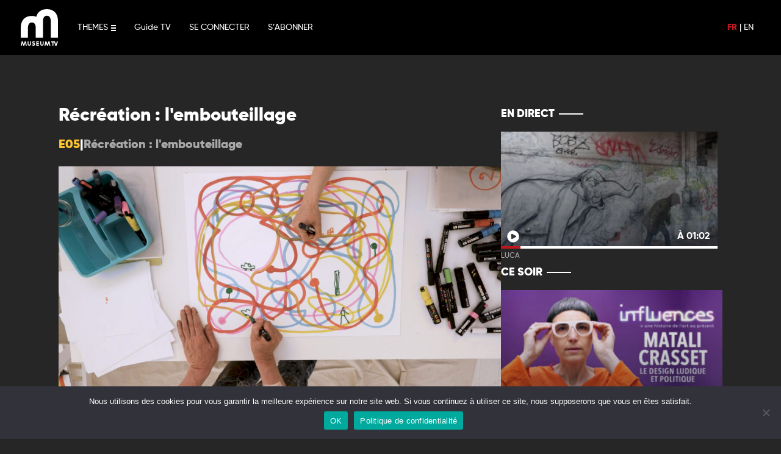

--- FILE ---
content_type: text/html; charset=UTF-8
request_url: https://www.museumtv.art/program/25226-recreation-lembouteillage-s00-e05/
body_size: 11466
content:
	<!doctype html>
<!--[if lt IE 9]><html class="no-js no-svg ie lt-ie9 lt-ie8 lt-ie7" lang="fr-FR"> <![endif]-->
<!--[if IE 9]><html class="no-js no-svg ie ie9 lt-ie9 lt-ie8" lang="fr-FR"> <![endif]-->
<!--[if gt IE 9]><!-->
<html class="no-js no-svg" lang="fr-FR">
<!--<![endif]-->

<head>
  <meta charset="UTF-8" />
  <title>    Récréation : l&#039;embouteillage - Museum TV
    </title>
  <link rel="stylesheet" href="https://www.museumtv.art/wp-content/themes/museum/style.css" type="text/css" media="screen" />
  <meta charset="UTF-8">
  <meta http-equiv="X-UA-Compatible" content="IE=edge">
  <meta name="viewport" content="width=device-width, initial-scale=1,width=device-width,minimal-ui">
  <link rel="author" href="https://www.museumtv.art/wp-content/themes/museum/humans.txt" />
  <link rel="pingback" href="https://www.museumtv.art/xmlrpc.php" />
  <link rel="profile" href="http://gmpg.org/xfn/11">
  <link rel="stylesheet" href="https://cdnjs.cloudflare.com/ajax/libs/font-awesome/6.0.0/css/all.min.css"
    integrity="sha512-9usAa10IRO0HhonpyAIVpjrylPvoDwiPUiKdWk5t3PyolY1cOd4DSE0Ga+ri4AuTroPR5aQvXU9xC6qOPnzFeg=="
    crossorigin="anonymous" referrerpolicy="no-referrer" />
  <meta name="google-site-verification" content="DXK-b96bgpEKqZkMkTxbGH73zrm9B6YYb0KGHdbBLdU" />
  <meta name="facebook-domain-verification" content="fr501fdeqgtrvh8se8k6u6zjysw3je" />
  <meta name='robots' content='index, follow, max-image-preview:large, max-snippet:-1, max-video-preview:-1' />
	<style>img:is([sizes="auto" i], [sizes^="auto," i]) { contain-intrinsic-size: 3000px 1500px }</style>
	
	<!-- This site is optimized with the Yoast SEO plugin v24.0 - https://yoast.com/wordpress/plugins/seo/ -->
	<link rel="canonical" href="https://www.museumtv.art/program/25226-recreation-lembouteillage-s00-e05/" />
	<meta property="og:locale" content="fr_FR" />
	<meta property="og:type" content="article" />
	<meta property="og:title" content="Récréation : l&#039;embouteillage - Museum TV" />
	<meta property="og:description" content="Prends une feuille blanche, imagine que c’est un circuit et que ton crayon est une voiture. Tu peux jouer à plusieurs, mais attention aux embouteillages !" />
	<meta property="og:url" content="https://www.museumtv.art/program/25226-recreation-lembouteillage-s00-e05/" />
	<meta property="og:site_name" content="Museum TV" />
	<meta property="article:publisher" content="https://www.facebook.com/museumtv.art/" />
	<meta property="article:modified_time" content="2025-03-22T21:19:27+00:00" />
	<meta property="og:image" content="https://www.museumtv.art/wp-content/uploads/2024/10/lexpo-ideale-season-1-episode-56723bc4b18844.jpg" />
	<meta property="og:image:width" content="1920" />
	<meta property="og:image:height" content="1080" />
	<meta property="og:image:type" content="image/jpeg" />
	<meta name="twitter:card" content="summary_large_image" />
	<script type="application/ld+json" class="yoast-schema-graph">{"@context":"https://schema.org","@graph":[{"@type":"WebPage","@id":"https://www.museumtv.art/program/25226-recreation-lembouteillage-s00-e05/","url":"https://www.museumtv.art/program/25226-recreation-lembouteillage-s00-e05/","name":"Récréation : l'embouteillage - Museum TV","isPartOf":{"@id":"https://www.museumtv.art/#website"},"primaryImageOfPage":{"@id":"https://www.museumtv.art/program/25226-recreation-lembouteillage-s00-e05/#primaryimage"},"image":{"@id":"https://www.museumtv.art/program/25226-recreation-lembouteillage-s00-e05/#primaryimage"},"thumbnailUrl":"https://www.museumtv.art/wp-content/uploads/2024/10/lexpo-ideale-season-1-episode-56723bc4b18844.jpg","datePublished":"2022-02-23T21:12:48+00:00","dateModified":"2025-03-22T21:19:27+00:00","breadcrumb":{"@id":"https://www.museumtv.art/program/25226-recreation-lembouteillage-s00-e05/#breadcrumb"},"inLanguage":"fr-FR","potentialAction":[{"@type":"ReadAction","target":["https://www.museumtv.art/program/25226-recreation-lembouteillage-s00-e05/"]}]},{"@type":"ImageObject","inLanguage":"fr-FR","@id":"https://www.museumtv.art/program/25226-recreation-lembouteillage-s00-e05/#primaryimage","url":"https://www.museumtv.art/wp-content/uploads/2024/10/lexpo-ideale-season-1-episode-56723bc4b18844.jpg","contentUrl":"https://www.museumtv.art/wp-content/uploads/2024/10/lexpo-ideale-season-1-episode-56723bc4b18844.jpg","width":1920,"height":1080,"caption":"Le jeu permet de libérer la créativité. Hervé transforme une feuille blanche en circuit sur lequel les crayons deviennent des voitures et impriment librement leurs traces."},{"@type":"BreadcrumbList","@id":"https://www.museumtv.art/program/25226-recreation-lembouteillage-s00-e05/#breadcrumb","itemListElement":[{"@type":"ListItem","position":1,"name":"Accueil","item":"https://www.museumtv.art/"},{"@type":"ListItem","position":2,"name":"Programs","item":"https://www.museumtv.art/programs/"},{"@type":"ListItem","position":3,"name":"Récréation : l&#8217;embouteillage"}]},{"@type":"WebSite","@id":"https://www.museumtv.art/#website","url":"https://www.museumtv.art/","name":"Museum TV","description":"Première chaîne dédiée à l&#039;Art","publisher":{"@id":"https://www.museumtv.art/#organization"},"potentialAction":[{"@type":"SearchAction","target":{"@type":"EntryPoint","urlTemplate":"https://www.museumtv.art/?s={search_term_string}"},"query-input":{"@type":"PropertyValueSpecification","valueRequired":true,"valueName":"search_term_string"}}],"inLanguage":"fr-FR"},{"@type":"Organization","@id":"https://www.museumtv.art/#organization","name":"Museum TV","url":"https://www.museumtv.art/","logo":{"@type":"ImageObject","inLanguage":"fr-FR","@id":"https://www.museumtv.art/#/schema/logo/image/","url":"https://www.museumtv.art/wp-content/uploads/2021/10/apple-touch-icon-1.png","contentUrl":"https://www.museumtv.art/wp-content/uploads/2021/10/apple-touch-icon-1.png","width":180,"height":180,"caption":"Museum TV"},"image":{"@id":"https://www.museumtv.art/#/schema/logo/image/"},"sameAs":["https://www.facebook.com/museumtv.art/","https://www.instagram.com/museumtv_art/?hl=fr","https://www.linkedin.com/company/museumtv"]}]}</script>
	<!-- / Yoast SEO plugin. -->


<link rel='dns-prefetch' href='//www.googletagmanager.com' />
<link rel='stylesheet' id='yikes-inc-easy-mailchimp-public-styles-css' href='https://www.museumtv.art/wp-content/plugins/yikes-inc-easy-mailchimp-extender/public/css/yikes-inc-easy-mailchimp-extender-public.min.css?ver=6.7.4' type='text/css' media='all' />
<style id='wp-emoji-styles-inline-css' type='text/css'>

	img.wp-smiley, img.emoji {
		display: inline !important;
		border: none !important;
		box-shadow: none !important;
		height: 1em !important;
		width: 1em !important;
		margin: 0 0.07em !important;
		vertical-align: -0.1em !important;
		background: none !important;
		padding: 0 !important;
	}
</style>
<link rel='stylesheet' id='wp-block-library-css' href='https://www.museumtv.art/wp-includes/css/dist/block-library/style.min.css?ver=6.7.4' type='text/css' media='all' />
<style id='classic-theme-styles-inline-css' type='text/css'>
/*! This file is auto-generated */
.wp-block-button__link{color:#fff;background-color:#32373c;border-radius:9999px;box-shadow:none;text-decoration:none;padding:calc(.667em + 2px) calc(1.333em + 2px);font-size:1.125em}.wp-block-file__button{background:#32373c;color:#fff;text-decoration:none}
</style>
<style id='global-styles-inline-css' type='text/css'>
:root{--wp--preset--aspect-ratio--square: 1;--wp--preset--aspect-ratio--4-3: 4/3;--wp--preset--aspect-ratio--3-4: 3/4;--wp--preset--aspect-ratio--3-2: 3/2;--wp--preset--aspect-ratio--2-3: 2/3;--wp--preset--aspect-ratio--16-9: 16/9;--wp--preset--aspect-ratio--9-16: 9/16;--wp--preset--color--black: #000000;--wp--preset--color--cyan-bluish-gray: #abb8c3;--wp--preset--color--white: #ffffff;--wp--preset--color--pale-pink: #f78da7;--wp--preset--color--vivid-red: #cf2e2e;--wp--preset--color--luminous-vivid-orange: #ff6900;--wp--preset--color--luminous-vivid-amber: #fcb900;--wp--preset--color--light-green-cyan: #7bdcb5;--wp--preset--color--vivid-green-cyan: #00d084;--wp--preset--color--pale-cyan-blue: #8ed1fc;--wp--preset--color--vivid-cyan-blue: #0693e3;--wp--preset--color--vivid-purple: #9b51e0;--wp--preset--gradient--vivid-cyan-blue-to-vivid-purple: linear-gradient(135deg,rgba(6,147,227,1) 0%,rgb(155,81,224) 100%);--wp--preset--gradient--light-green-cyan-to-vivid-green-cyan: linear-gradient(135deg,rgb(122,220,180) 0%,rgb(0,208,130) 100%);--wp--preset--gradient--luminous-vivid-amber-to-luminous-vivid-orange: linear-gradient(135deg,rgba(252,185,0,1) 0%,rgba(255,105,0,1) 100%);--wp--preset--gradient--luminous-vivid-orange-to-vivid-red: linear-gradient(135deg,rgba(255,105,0,1) 0%,rgb(207,46,46) 100%);--wp--preset--gradient--very-light-gray-to-cyan-bluish-gray: linear-gradient(135deg,rgb(238,238,238) 0%,rgb(169,184,195) 100%);--wp--preset--gradient--cool-to-warm-spectrum: linear-gradient(135deg,rgb(74,234,220) 0%,rgb(151,120,209) 20%,rgb(207,42,186) 40%,rgb(238,44,130) 60%,rgb(251,105,98) 80%,rgb(254,248,76) 100%);--wp--preset--gradient--blush-light-purple: linear-gradient(135deg,rgb(255,206,236) 0%,rgb(152,150,240) 100%);--wp--preset--gradient--blush-bordeaux: linear-gradient(135deg,rgb(254,205,165) 0%,rgb(254,45,45) 50%,rgb(107,0,62) 100%);--wp--preset--gradient--luminous-dusk: linear-gradient(135deg,rgb(255,203,112) 0%,rgb(199,81,192) 50%,rgb(65,88,208) 100%);--wp--preset--gradient--pale-ocean: linear-gradient(135deg,rgb(255,245,203) 0%,rgb(182,227,212) 50%,rgb(51,167,181) 100%);--wp--preset--gradient--electric-grass: linear-gradient(135deg,rgb(202,248,128) 0%,rgb(113,206,126) 100%);--wp--preset--gradient--midnight: linear-gradient(135deg,rgb(2,3,129) 0%,rgb(40,116,252) 100%);--wp--preset--font-size--small: 13px;--wp--preset--font-size--medium: 20px;--wp--preset--font-size--large: 36px;--wp--preset--font-size--x-large: 42px;--wp--preset--spacing--20: 0.44rem;--wp--preset--spacing--30: 0.67rem;--wp--preset--spacing--40: 1rem;--wp--preset--spacing--50: 1.5rem;--wp--preset--spacing--60: 2.25rem;--wp--preset--spacing--70: 3.38rem;--wp--preset--spacing--80: 5.06rem;--wp--preset--shadow--natural: 6px 6px 9px rgba(0, 0, 0, 0.2);--wp--preset--shadow--deep: 12px 12px 50px rgba(0, 0, 0, 0.4);--wp--preset--shadow--sharp: 6px 6px 0px rgba(0, 0, 0, 0.2);--wp--preset--shadow--outlined: 6px 6px 0px -3px rgba(255, 255, 255, 1), 6px 6px rgba(0, 0, 0, 1);--wp--preset--shadow--crisp: 6px 6px 0px rgba(0, 0, 0, 1);}:where(.is-layout-flex){gap: 0.5em;}:where(.is-layout-grid){gap: 0.5em;}body .is-layout-flex{display: flex;}.is-layout-flex{flex-wrap: wrap;align-items: center;}.is-layout-flex > :is(*, div){margin: 0;}body .is-layout-grid{display: grid;}.is-layout-grid > :is(*, div){margin: 0;}:where(.wp-block-columns.is-layout-flex){gap: 2em;}:where(.wp-block-columns.is-layout-grid){gap: 2em;}:where(.wp-block-post-template.is-layout-flex){gap: 1.25em;}:where(.wp-block-post-template.is-layout-grid){gap: 1.25em;}.has-black-color{color: var(--wp--preset--color--black) !important;}.has-cyan-bluish-gray-color{color: var(--wp--preset--color--cyan-bluish-gray) !important;}.has-white-color{color: var(--wp--preset--color--white) !important;}.has-pale-pink-color{color: var(--wp--preset--color--pale-pink) !important;}.has-vivid-red-color{color: var(--wp--preset--color--vivid-red) !important;}.has-luminous-vivid-orange-color{color: var(--wp--preset--color--luminous-vivid-orange) !important;}.has-luminous-vivid-amber-color{color: var(--wp--preset--color--luminous-vivid-amber) !important;}.has-light-green-cyan-color{color: var(--wp--preset--color--light-green-cyan) !important;}.has-vivid-green-cyan-color{color: var(--wp--preset--color--vivid-green-cyan) !important;}.has-pale-cyan-blue-color{color: var(--wp--preset--color--pale-cyan-blue) !important;}.has-vivid-cyan-blue-color{color: var(--wp--preset--color--vivid-cyan-blue) !important;}.has-vivid-purple-color{color: var(--wp--preset--color--vivid-purple) !important;}.has-black-background-color{background-color: var(--wp--preset--color--black) !important;}.has-cyan-bluish-gray-background-color{background-color: var(--wp--preset--color--cyan-bluish-gray) !important;}.has-white-background-color{background-color: var(--wp--preset--color--white) !important;}.has-pale-pink-background-color{background-color: var(--wp--preset--color--pale-pink) !important;}.has-vivid-red-background-color{background-color: var(--wp--preset--color--vivid-red) !important;}.has-luminous-vivid-orange-background-color{background-color: var(--wp--preset--color--luminous-vivid-orange) !important;}.has-luminous-vivid-amber-background-color{background-color: var(--wp--preset--color--luminous-vivid-amber) !important;}.has-light-green-cyan-background-color{background-color: var(--wp--preset--color--light-green-cyan) !important;}.has-vivid-green-cyan-background-color{background-color: var(--wp--preset--color--vivid-green-cyan) !important;}.has-pale-cyan-blue-background-color{background-color: var(--wp--preset--color--pale-cyan-blue) !important;}.has-vivid-cyan-blue-background-color{background-color: var(--wp--preset--color--vivid-cyan-blue) !important;}.has-vivid-purple-background-color{background-color: var(--wp--preset--color--vivid-purple) !important;}.has-black-border-color{border-color: var(--wp--preset--color--black) !important;}.has-cyan-bluish-gray-border-color{border-color: var(--wp--preset--color--cyan-bluish-gray) !important;}.has-white-border-color{border-color: var(--wp--preset--color--white) !important;}.has-pale-pink-border-color{border-color: var(--wp--preset--color--pale-pink) !important;}.has-vivid-red-border-color{border-color: var(--wp--preset--color--vivid-red) !important;}.has-luminous-vivid-orange-border-color{border-color: var(--wp--preset--color--luminous-vivid-orange) !important;}.has-luminous-vivid-amber-border-color{border-color: var(--wp--preset--color--luminous-vivid-amber) !important;}.has-light-green-cyan-border-color{border-color: var(--wp--preset--color--light-green-cyan) !important;}.has-vivid-green-cyan-border-color{border-color: var(--wp--preset--color--vivid-green-cyan) !important;}.has-pale-cyan-blue-border-color{border-color: var(--wp--preset--color--pale-cyan-blue) !important;}.has-vivid-cyan-blue-border-color{border-color: var(--wp--preset--color--vivid-cyan-blue) !important;}.has-vivid-purple-border-color{border-color: var(--wp--preset--color--vivid-purple) !important;}.has-vivid-cyan-blue-to-vivid-purple-gradient-background{background: var(--wp--preset--gradient--vivid-cyan-blue-to-vivid-purple) !important;}.has-light-green-cyan-to-vivid-green-cyan-gradient-background{background: var(--wp--preset--gradient--light-green-cyan-to-vivid-green-cyan) !important;}.has-luminous-vivid-amber-to-luminous-vivid-orange-gradient-background{background: var(--wp--preset--gradient--luminous-vivid-amber-to-luminous-vivid-orange) !important;}.has-luminous-vivid-orange-to-vivid-red-gradient-background{background: var(--wp--preset--gradient--luminous-vivid-orange-to-vivid-red) !important;}.has-very-light-gray-to-cyan-bluish-gray-gradient-background{background: var(--wp--preset--gradient--very-light-gray-to-cyan-bluish-gray) !important;}.has-cool-to-warm-spectrum-gradient-background{background: var(--wp--preset--gradient--cool-to-warm-spectrum) !important;}.has-blush-light-purple-gradient-background{background: var(--wp--preset--gradient--blush-light-purple) !important;}.has-blush-bordeaux-gradient-background{background: var(--wp--preset--gradient--blush-bordeaux) !important;}.has-luminous-dusk-gradient-background{background: var(--wp--preset--gradient--luminous-dusk) !important;}.has-pale-ocean-gradient-background{background: var(--wp--preset--gradient--pale-ocean) !important;}.has-electric-grass-gradient-background{background: var(--wp--preset--gradient--electric-grass) !important;}.has-midnight-gradient-background{background: var(--wp--preset--gradient--midnight) !important;}.has-small-font-size{font-size: var(--wp--preset--font-size--small) !important;}.has-medium-font-size{font-size: var(--wp--preset--font-size--medium) !important;}.has-large-font-size{font-size: var(--wp--preset--font-size--large) !important;}.has-x-large-font-size{font-size: var(--wp--preset--font-size--x-large) !important;}
:where(.wp-block-post-template.is-layout-flex){gap: 1.25em;}:where(.wp-block-post-template.is-layout-grid){gap: 1.25em;}
:where(.wp-block-columns.is-layout-flex){gap: 2em;}:where(.wp-block-columns.is-layout-grid){gap: 2em;}
:root :where(.wp-block-pullquote){font-size: 1.5em;line-height: 1.6;}
</style>
<link rel='stylesheet' id='wpml-blocks-css' href='https://www.museumtv.art/wp-content/plugins/sitepress-multilingual-cms/dist/css/blocks/styles.css?ver=4.6.14' type='text/css' media='all' />
<link rel='stylesheet' id='contact-form-7-css' href='https://www.museumtv.art/wp-content/plugins/contact-form-7/includes/css/styles.css?ver=6.0.1' type='text/css' media='all' />
<link rel='stylesheet' id='cookie-notice-front-css' href='https://www.museumtv.art/wp-content/plugins/cookie-notice/css/front.min.css?ver=2.5.4' type='text/css' media='all' />
<link rel='stylesheet' id='style-operators-css' href='https://www.museumtv.art/wp-content/themes/museum/static/css/operators.css?ver=6.7.4' type='text/css' media='all' />
<link rel='stylesheet' id='museum_master-css' href='https://www.museumtv.art/wp-content/themes/museum/static/css/master.css?ver=6.7.4' type='text/css' media='all' />
<link rel='stylesheet' id='museum_form-css' href='https://www.museumtv.art/wp-content/themes/museum/static/css/form.css?ver=6.7.4' type='text/css' media='all' />
<link rel='stylesheet' id='museum_master_mobile-css' href='https://www.museumtv.art/wp-content/themes/museum/static/css/master-mobile.css?ver=6.7.4' type='text/css' media='all' />
<link rel='stylesheet' id='live_widget-css' href='https://www.museumtv.art/wp-content/themes/museum/static/css/live-widget.css?ver=6.7.4' type='text/css' media='all' />
<link rel='stylesheet' id='tailwindcss-css' href='https://www.museumtv.art/wp-content/themes/museum/static/css/tailwind.output.css?ver=6.7.4' type='text/css' media='all' />
<link rel='stylesheet' id='global-css' href='https://www.museumtv.art/wp-content/themes/museum/static/css/global.output.css?ver=6.7.4' type='text/css' media='all' />
<script type="text/javascript" src="https://www.museumtv.art/wp-includes/js/jquery/jquery.min.js?ver=3.7.1" id="jquery-core-js"></script>
<script type="text/javascript" src="https://www.museumtv.art/wp-includes/js/jquery/jquery-migrate.min.js?ver=3.4.1" id="jquery-migrate-js"></script>
<script type="text/javascript" id="yikes-easy-mc-ajax-js-extra">
/* <![CDATA[ */
var yikes_mailchimp_ajax = {"ajax_url":"https:\/\/www.museumtv.art\/wp-admin\/admin-ajax.php","page_data":"140204","interest_group_checkbox_error":"Champ obligatoire.","preloader_url":"https:\/\/www.museumtv.art\/wp-content\/plugins\/yikes-inc-easy-mailchimp-extender\/includes\/images\/ripple.svg","loading_dots":"https:\/\/www.museumtv.art\/wp-content\/plugins\/yikes-inc-easy-mailchimp-extender\/includes\/images\/bars.svg","ajax_security_nonce":"255a4bb462","feedback_message_placement":"before"};
/* ]]> */
</script>
<script type="text/javascript" src="https://www.museumtv.art/wp-content/plugins/yikes-inc-easy-mailchimp-extender/public/js/yikes-mc-ajax-forms.min.js?ver=6.9.0" id="yikes-easy-mc-ajax-js"></script>
<script type="text/javascript" id="form-submission-helpers-js-extra">
/* <![CDATA[ */
var form_submission_helpers = {"ajax_url":"https:\/\/www.museumtv.art\/wp-admin\/admin-ajax.php","preloader_url":"https:\/\/www.museumtv.art\/wp-admin\/images\/wpspin_light.gif","countries_with_zip":{"US":"US","GB":"GB","CA":"CA","IE":"IE","CN":"CN","IN":"IN","AU":"AU","BR":"BR","MX":"MX","IT":"IT","NZ":"NZ","JP":"JP","FR":"FR","GR":"GR","DE":"DE","NL":"NL","PT":"PT","ES":"ES"},"page_data":"140204"};
/* ]]> */
</script>
<script type="text/javascript" src="https://www.museumtv.art/wp-content/plugins/yikes-inc-easy-mailchimp-extender/public/js/form-submission-helpers.min.js?ver=6.9.0" id="form-submission-helpers-js"></script>
<script type="text/javascript" id="wpml-cookie-js-extra">
/* <![CDATA[ */
var wpml_cookies = {"wp-wpml_current_language":{"value":"fr","expires":1,"path":"\/"}};
var wpml_cookies = {"wp-wpml_current_language":{"value":"fr","expires":1,"path":"\/"}};
/* ]]> */
</script>
<script type="text/javascript" src="https://www.museumtv.art/wp-content/plugins/sitepress-multilingual-cms/res/js/cookies/language-cookie.js?ver=4.6.14" id="wpml-cookie-js" defer="defer" data-wp-strategy="defer"></script>
<script type="text/javascript" id="cookie-notice-front-js-before">
/* <![CDATA[ */
var cnArgs = {"ajaxUrl":"https:\/\/www.museumtv.art\/wp-admin\/admin-ajax.php","nonce":"3d9edcba5f","hideEffect":"fade","position":"bottom","onScroll":false,"onScrollOffset":100,"onClick":false,"cookieName":"cookie_notice_accepted","cookieTime":2592000,"cookieTimeRejected":2592000,"globalCookie":false,"redirection":false,"cache":false,"revokeCookies":false,"revokeCookiesOpt":"automatic"};
/* ]]> */
</script>
<script type="text/javascript" src="https://www.museumtv.art/wp-content/plugins/cookie-notice/js/front.min.js?ver=2.5.4" id="cookie-notice-front-js"></script>
<script type="text/javascript" src="https://www.museumtv.art/wp-content/themes/museum/static/js/index.js?ver=6.7.4" id="museum_index_js-js"></script>
<script type="text/javascript" src="https://www.museumtv.art/wp-content/themes/museum/static/js/mustache.min.js?ver=6.7.4" id="museum_mustach-js"></script>
<script type="text/javascript" src="https://www.museumtv.art/wp-content/themes/museum/static/js/core.js?ver=6.7.4" id="museum_core_js-js"></script>
<script type="text/javascript" src="https://www.museumtv.art/wp-content/themes/museum/static/js/utils.js?ver=6.7.4" id="museum_utils-js"></script>
<script type="text/javascript" src="https://www.museumtv.art/wp-content/themes/museum/static/js/flux_update.js?ver=6.7.4" id="museum_fluxupdate_js-js"></script>
<script type="text/javascript" src="https://www.museumtv.art/wp-content/themes/museum/static/js/listebox.js?ver=6.7.4" id="museum_listebox_js-js"></script>
<script type="text/javascript" src="https://www.museumtv.art/wp-content/themes/museum/static/js/jquery.lazyload.min.js?ver=6.7.4" id="museum_lazylaod_js-js"></script>
<script type="text/javascript" src="https://www.museumtv.art/wp-content/themes/museum/static/js/archivebox.js?ver=6.7.4" id="museum_archivebox_js-js"></script>
<script type="text/javascript" src="https://www.museumtv.art/wp-content/themes/museum/static/js/favorite.js?ver=6.7.4" id="museum_favoris_js-js"></script>
<script type="text/javascript" src="https://www.museumtv.art/wp-content/themes/museum/static/js/messageManager.js?ver=6.7.4" id="messager_manager-js"></script>
<script type="text/javascript" src="https://www.museumtv.art/wp-content/themes/museum/static/js/search.js?ver=6.7.4" id="search_manager-js"></script>
<script type="text/javascript" src="https://www.museumtv.art/wp-content/themes/museum/static/js/user_history.js?ver=6.7.4" id="user_history-js"></script>
<script type="text/javascript" src="https://www.museumtv.art/wp-content/themes/museum/static/js/formcontact.js?ver=6.7.4" id="form_contact-js"></script>

<!-- Extrait de code de la balise Google (gtag.js) ajouté par Site Kit -->

<!-- Extrait Google Analytics ajouté par Site Kit -->
<script type="text/javascript" src="https://www.googletagmanager.com/gtag/js?id=GT-WBLCDTT" id="google_gtagjs-js" async></script>
<script type="text/javascript" id="google_gtagjs-js-after">
/* <![CDATA[ */
window.dataLayer = window.dataLayer || [];function gtag(){dataLayer.push(arguments);}
gtag("set","linker",{"domains":["www.museumtv.art"]});
gtag("js", new Date());
gtag("set", "developer_id.dZTNiMT", true);
gtag("config", "GT-WBLCDTT");
/* ]]> */
</script>

<!-- Extrait de code de la balise Google de fin (gtag.js) ajouté par Site Kit -->
<link rel="https://api.w.org/" href="https://www.museumtv.art/wp-json/" /><link rel="alternate" title="JSON" type="application/json" href="https://www.museumtv.art/wp-json/wp/v2/programs/140204" /><link rel="EditURI" type="application/rsd+xml" title="RSD" href="https://www.museumtv.art/xmlrpc.php?rsd" />
<meta name="generator" content="WordPress 6.7.4" />
<link rel='shortlink' href='https://www.museumtv.art/?p=140204' />
<link rel="alternate" title="oEmbed (JSON)" type="application/json+oembed" href="https://www.museumtv.art/wp-json/oembed/1.0/embed?url=https%3A%2F%2Fwww.museumtv.art%2Fprogram%2F25226-recreation-lembouteillage-s00-e05%2F" />
<link rel="alternate" title="oEmbed (XML)" type="text/xml+oembed" href="https://www.museumtv.art/wp-json/oembed/1.0/embed?url=https%3A%2F%2Fwww.museumtv.art%2Fprogram%2F25226-recreation-lembouteillage-s00-e05%2F&#038;format=xml" />
<meta name="generator" content="WPML ver:4.6.14 stt:1,4;" />
<meta name="generator" content="Site Kit by Google 1.141.0" /><link rel="icon" href="https://www.museumtv.art/wp-content/uploads/2021/09/cropped-apple-touch-icon-32x32.png" sizes="32x32" />
<link rel="icon" href="https://www.museumtv.art/wp-content/uploads/2021/09/cropped-apple-touch-icon-192x192.png" sizes="192x192" />
<link rel="apple-touch-icon" href="https://www.museumtv.art/wp-content/uploads/2021/09/cropped-apple-touch-icon-180x180.png" />
<meta name="msapplication-TileImage" content="https://www.museumtv.art/wp-content/uploads/2021/09/cropped-apple-touch-icon-270x270.png" />

</head>

</html>	</head><body class="program-template-default single single-program postid-140204 single-format-standard cookies-not-set" data-template="base.twig">
<a class="skip-link screen-reader-text" href="#content">Aller au contenu</a>
<header class="header">
			<nav id="nav-main" class="nav-main" role="navigation">
			<header id="header" role="banner" class=" header_desktop">

	<nav id="menu" role="navigation">
		<div class="logo ">
			<a href="https://www.museumtv.art" class="logo-museum"></a>
			<a href="https://www.museumtv.art/artnews/" class="logo-museum-artnews"></a>
		</div>
		<a class="menu-burger">
	<span>THEMES</span>
	<div class="menu-burger-icons">
		<div class="burger">
			<svg width="8px" height="10px">
				<rect y="0" class="rect" width="8" height="2"></rect>
				<rect y="4" class="rect" width="8" height="2"></rect>
				<rect y="8" class="rect" width="8" height="2"></rect>
			</svg>
		</div>
		<div class="close">
			<svg width="10px" height="10px">
				<rect x="0" y="4" class="rect r1" width="0" height="2"></rect>
				<rect x="4" y="10" class="rect r2" width="2" height="0"></rect>
			</svg>
		</div>
	</div>
</a>
 <ul id="menu-main-menu-left" class="main-menu-left"><li id="menu-item-78664" class="menu-item menu-item-type-post_type menu-item-object-page menu-item-78664 menu"><a href="https://www.museumtv.art/guide-tv/">Guide TV</a></li>
<li id="menu-item-78020" class="menu-item menu-item-type-custom menu-item-object-custom menu-item-78020 menu"><a href="https://my.museumtv.art/login">SE CONNECTER</a></li>
<li id="menu-item-135444" class="menu-item menu-item-type-post_type menu-item-object-page menu-item-135444 menu"><a href="https://www.museumtv.art/offres/">S&rsquo;ABONNER</a></li>
</ul>

		<div class="main-menu-right">
			<div class="lang-choose">
									<a class="menu-lang select" href="https://www.museumtv.art/program/25226-recreation-lembouteillage-s00-e05/">FR</a>
					|
														<a class="menu-lang " href="https://www.museumtv.art/en/program/25226-episode-5-s00-e05/">EN</a>
												</div>
		</div>

	</nav>
</header>
<div id="heade_menu_roll">
	<div class="roll-menu menu-desktop">
		<div class="list-categorie">
							<a href="https://www.museumtv.art/theme/architecture-et-design/" class=" menu-item menu-item-type-taxonomy menu-item-object-format">
					<span>Architecture et Design</span>
				</a>
							<a href="https://www.museumtv.art/theme/beaux-arts/" class=" menu-item menu-item-type-taxonomy menu-item-object-format">
					<span>Beaux-Arts</span>
				</a>
							<a href="https://www.museumtv.art/theme/creation/" class=" menu-item menu-item-type-taxonomy menu-item-object-format">
					<span>Création</span>
				</a>
							<a href="https://www.museumtv.art/theme/decryptage/" class=" menu-item menu-item-type-taxonomy menu-item-object-format">
					<span>Décryptage</span>
				</a>
							<a href="https://www.museumtv.art/theme/art-ludique/" class=" menu-item menu-item-type-taxonomy menu-item-object-format">
					<span>L'art ludique</span>
				</a>
							<a href="https://www.museumtv.art/theme/photographie/" class=" menu-item menu-item-type-taxonomy menu-item-object-format">
					<span>Photographie</span>
				</a>
							<a href="https://www.museumtv.art/theme/portraits/" class=" menu-item menu-item-type-taxonomy menu-item-object-format">
					<span>Portraits</span>
				</a>
							<a href="https://www.museumtv.art/theme/visites/" class=" menu-item menu-item-type-taxonomy menu-item-object-format">
					<span>Visites</span>
				</a>
						<div class="mobile-menu"> <ul id="menu-main-menu-left" class="main-menu-left"><li id="menu-item-78664" class="menu-item menu-item-type-post_type menu-item-object-page menu-item-78664 menu"><a href="https://www.museumtv.art/guide-tv/">Guide TV</a></li>
<li id="menu-item-78020" class="menu-item menu-item-type-custom menu-item-object-custom menu-item-78020 menu"><a href="https://my.museumtv.art/login">SE CONNECTER</a></li>
<li id="menu-item-135444" class="menu-item menu-item-type-post_type menu-item-object-page menu-item-135444 menu"><a href="https://www.museumtv.art/offres/">S&rsquo;ABONNER</a></li>
</ul>
			</div>
		</div>
	</div>
</div>
<header id="header" role="banner" class="transparent header_mobile">
	<nav id="menu" role="navigation">
		<div class="logo ">
			<a href="https://www.museumtv.art" class="logo-museum"></a>
			<a href="https://www.museumtv.art/artnews/" class="logo-museum-artnews"></a>
		</div>

		<div class="main-menu-right">
			<div class="lang-choose">
									<a class="menu-lang select" href="https://www.museumtv.art/program/25226-recreation-lembouteillage-s00-e05/">FR</a>
					|
														<a class="menu-lang " href="https://www.museumtv.art/en/program/25226-episode-5-s00-e05/">EN</a>
												</div>
			<a class="menu-burger"></a>
		</div>

	</nav>

</header>
		</nav>
	</div>
</header>
<div class="pt-32">
  <div class="w-full sm:w-[540px] md:w-[720px] lg:w-[960px] xl:w-[1120px] px-4 mx-auto mt-6 lg:flex gap-8">
    <main class="lg:w-2/3 py-4">
      			<h1 class="t-article">Récréation : l'embouteillage</h1>
		<div class="flex infos-article items-center" style="gap: 5px;">
							<h2 class="numero-article">E05</h2>
				|
						<h2 class="st-article">Récréation : l'embouteillage</h2>
		</div>
	
	<div class="bloc bloc-vimeo">
		<img width="1024" height="576" src="https://www.museumtv.art/wp-content/uploads/2024/10/lexpo-ideale-season-1-episode-56723bc4b18844-1024x576.jpg" class=" wp-post-image" alt="Récréation : l&#039;embouteillage" loading="lazy" onerror="handleError(this)" decoding="async" srcset="https://www.museumtv.art/wp-content/uploads/2024/10/lexpo-ideale-season-1-episode-56723bc4b18844-1024x576.jpg 1024w, https://www.museumtv.art/wp-content/uploads/2024/10/lexpo-ideale-season-1-episode-56723bc4b18844-300x169.jpg 300w, https://www.museumtv.art/wp-content/uploads/2024/10/lexpo-ideale-season-1-episode-56723bc4b18844-768x432.jpg 768w, https://www.museumtv.art/wp-content/uploads/2024/10/lexpo-ideale-season-1-episode-56723bc4b18844-1536x864.jpg 1536w, https://www.museumtv.art/wp-content/uploads/2024/10/lexpo-ideale-season-1-episode-56723bc4b18844.jpg 1920w" sizes="auto, (max-width: 1024px) 100vw, 1024px" />
			</div>
	<div class="bloc bloc-edited ">
		Hervé Tullet, artiste de la création ludique et décomplexée, invite petits et grands à libérer leur créativité. Il propose une série d’ateliers de création, de récréations et d’inspirations pour que chacun puisse réaliser sa propre Expo idéale.
	</div>
	<div class="bloc bloc-infos">
					<p>
				<strong>Durée du programme complet
					:</strong>
				 4 mins
			</p>
							<p>
				<strong>Producteur
					:</strong>
				Tobo Production</p>
							<p>
				<strong>Année
					:</strong>
				2018</p>
							<p>
				<strong>Pays
					:</strong>
				Canada</p>
			</div>
			<div class="bloc bloc-edited ">
			<div class="articles-content warning_not_available">
  <div style="height:25px" aria-hidden="true" class="wp-block-spacer"></div>
  <h3 style="display: table; margin: auto;" id="mce_5">
  <span>Ce programme n'est pas disponible actuellement.</span>
    </h3>
  <div style="height:25px" aria-hidden="true" class="wp-block-spacer"></div>
</div>		</div>
		    </main>
    <aside class="lg:w-1/3 sidebar py-4 flex flex-col gap-8">
    <div class="widget-digest">
  <div class="flex flex-col gap-8">
    <div id="now" class="sm:pr-2 sm:pl-0 basis-full md:basis-1/3">
        <article class="">
  		<div class="title-zone group/title-zone">
				<h2 class="">
						En direct
		</h2>
					</div>
  <a href="https://www.museumtv.art/program/22206-luca-s00-e02/">
    <div class="relative">
      <img src="https://www.museumtv.art/wp-content/uploads/2021/08/we-are-artists-not-vandals-e2-luca61262aa209046-300x169.jpeg" loading="lazy" class="w-full object-cover h-48">
      <div class="absolute flex flex-col justify-between left-0 bottom-0 w-full h-full p-2 text-white font-bold bg-gradient-to-t from-gray-800/50 from-gray-800/0">
        <div>
        </div>
        <div class="flex justify-between items-end">
          <svg xmlns="http://www.w3.org/2000/svg" viewBox="0 0 24 24" fill="currentColor" class="w-6 h-6">
            <path fill-rule="evenodd" d="M2.25 12c0-5.385 4.365-9.75 9.75-9.75s9.75 4.365 9.75 9.75-4.365 9.75-9.75 9.75S2.25 17.385 2.25 12zm14.024-.983a1.125 1.125 0 010 1.966l-5.603 3.113A1.125 1.125 0 019 15.113V8.887c0-.857.921-1.4 1.671-.983l5.603 3.113z" clip-rule="evenodd" />
          </svg>
                      <div class="uppercase font-bold mr-1">à 01:02</div>
                  </div>
      </div>
              <progress class="absolute bottom-0 right-0 left-0 w-full h-1" max="100" value="9"></progress>
          </div>
        <div class="mt-1 text-base font-bold"></div>
    <div class="text-xs font-medium opacity-60">LUCA</div>
              </a>
</article>    </div>
    <div class="sm:w-1/2 md:w-full" id="prime">
        <article class="">
  		<div class="title-zone group/title-zone">
				<h2 class="">
						Ce soir
		</h2>
					</div>
  <a href="https://www.museumtv.art/program/26202-matali-crasset-le-design-ludique-et-politique-s00-e03/">
    <div class="relative">
      <img src="https://www.museumtv.art/wp-content/uploads/2023/03/pop-art-season-1-episode-3641b11d3ac1c1-300x169.jpg" loading="lazy" class="w-full object-cover h-48">
      <div class="absolute flex flex-col justify-between left-0 bottom-0 w-full h-full p-2 text-white font-bold bg-gradient-to-t from-gray-800/50 from-gray-800/0">
        <div>
        </div>
        <div class="flex justify-between items-end">
          <svg xmlns="http://www.w3.org/2000/svg" viewBox="0 0 24 24" fill="currentColor" class="w-6 h-6">
            <path fill-rule="evenodd" d="M2.25 12c0-5.385 4.365-9.75 9.75-9.75s9.75 4.365 9.75 9.75-4.365 9.75-9.75 9.75S2.25 17.385 2.25 12zm14.024-.983a1.125 1.125 0 010 1.966l-5.603 3.113A1.125 1.125 0 019 15.113V8.887c0-.857.921-1.4 1.671-.983l5.603 3.113z" clip-rule="evenodd" />
          </svg>
                      <div class="uppercase font-bold mr-1">à 20:50</div>
                  </div>
      </div>
          </div>
        <div class="mt-1 text-base font-bold">Influences, une histoire de l’art au présent</div>
    <div class="text-xs font-medium opacity-60">Matali Crasset, le design ludique et politique</div>
              </a>
</article>    </div>
    <div class="sm:w-1/2 md:w-full" id="other">
        <article class="">
  		<div class="title-zone group/title-zone">
				<h2 class="">
						Demain soir
		</h2>
					</div>
  <a href="https://www.museumtv.art/program/26132-vincent-van-gogh-une-nouvelle-facon-de-voir-s00-e09/">
    <div class="relative">
      <img src="https://www.museumtv.art/wp-content/uploads/2024/09/exhibition-on-screen-saison-1-vincent-van-gogh-une-nouvelle-facon-de-voir66d5b4b69bce2-300x169.jpg" loading="lazy" class="w-full object-cover h-48">
      <div class="absolute flex flex-col justify-between left-0 bottom-0 w-full h-full p-2 text-white font-bold bg-gradient-to-t from-gray-800/50 from-gray-800/0">
        <div>
        </div>
        <div class="flex justify-between items-end">
          <svg xmlns="http://www.w3.org/2000/svg" viewBox="0 0 24 24" fill="currentColor" class="w-6 h-6">
            <path fill-rule="evenodd" d="M2.25 12c0-5.385 4.365-9.75 9.75-9.75s9.75 4.365 9.75 9.75-4.365 9.75-9.75 9.75S2.25 17.385 2.25 12zm14.024-.983a1.125 1.125 0 010 1.966l-5.603 3.113A1.125 1.125 0 019 15.113V8.887c0-.857.921-1.4 1.671-.983l5.603 3.113z" clip-rule="evenodd" />
          </svg>
                      <div class="uppercase font-bold mr-1">à 21:44</div>
                  </div>
      </div>
          </div>
        <div class="mt-1 text-base font-bold"></div>
    <div class="text-xs font-medium opacity-60">Vincent Van Gogh : une nouvelle façon de voir</div>
              </a>
</article>    </div>
  </div>
</div><div class="widget ">
  		<div class="title-zone group/title-zone">
				<h2 class="">
						Derniers articles
		</h2>
					</div>
  <div class="posts flex flex-col gap-4 mt-4">
          <article class="card tiny ">
  <a href="https://www.museumtv.art/artnews/musees/galerie-emma-donnersberg-une-premiere-parisienne/" class="">
        <div class="float-left mr-2">
     <img width="150" height="150" src="https://www.museumtv.art/wp-content/uploads/2025/12/Capture-150x150.png" class="w-32 h-24 object-cover wp-post-image" alt="Galerie Emma Donnersberg, une première parisienne" loading="lazy" onerror="handleError(this)" decoding="async" />
      <div class="flex justify-center -mt-5">
        <div class="bg-black text-white inline-block px-6 py-2 font-light uppercase text-sm">galerie</div>
      </div>
    </div>
    <div class="mt-0.5 text-base font-bold">Galerie Emma Donnersberg, une première parisienne</div>
    <div class="mt-0.5 flex gap-2 text-xs justify-end">
      <div class="flex gap-1 items-center">
        <svg xmlns="http://www.w3.org/2000/svg" fill="none" viewBox="0 0 24 24" stroke-width="1.5" stroke="currentColor" class="w-3 h-3 -mt-0.5">
          <path stroke-linecap="round" stroke-linejoin="round" d="M12 6v6h4.5m4.5 0a9 9 0 11-18 0 9 9 0 0118 0z" />
        </svg>
        <div>4 mins</div>
      </div>
      <div>16 décembre 2025</div>
    </div>
  </a>
</article>
          <article class="card tiny ">
  <a href="https://www.museumtv.art/artnews/agendas/exposition-brancusi-la-naissance-de-la-sculpture-moderne/" class="">
        <div class="float-left mr-2">
     <img width="150" height="150" src="https://www.museumtv.art/wp-content/uploads/2025/12/02-Brancusi_HART-Museum_Foto-Aad-Hoogendoorn-150x150.jpg" class="w-32 h-24 object-cover wp-post-image" alt="Brancusi, la naissance de la sculpture moderne" loading="lazy" onerror="handleError(this)" decoding="async" />
      <div class="flex justify-center -mt-5">
        <div class="bg-black text-white inline-block px-6 py-2 font-light uppercase text-sm">exposition</div>
      </div>
    </div>
    <div class="mt-0.5 text-base font-bold">Brancusi, la naissance de la sculpture moderne</div>
    <div class="mt-0.5 flex gap-2 text-xs justify-end">
      <div class="flex gap-1 items-center">
        <svg xmlns="http://www.w3.org/2000/svg" fill="none" viewBox="0 0 24 24" stroke-width="1.5" stroke="currentColor" class="w-3 h-3 -mt-0.5">
          <path stroke-linecap="round" stroke-linejoin="round" d="M12 6v6h4.5m4.5 0a9 9 0 11-18 0 9 9 0 0118 0z" />
        </svg>
        <div>7 mins</div>
      </div>
      <div>10 décembre 2025</div>
    </div>
  </a>
</article>
          <article class="card tiny ">
  <a href="https://www.museumtv.art/artnews/agendas/a-la-maison-au-17e-siecle-lorsque-la-vie-neerlandaise-traverse-les-siecles/" class="">
        <div class="float-left mr-2">
     <img width="150" height="150" src="https://www.museumtv.art/wp-content/uploads/2025/11/20251013-thuisin17-0335-150x150.jpg" class="w-32 h-24 object-cover wp-post-image" alt="À la maison au 17e siècle - Lorsque la vie néerlandaise traverse les siècles" loading="lazy" onerror="handleError(this)" decoding="async" />
      <div class="flex justify-center -mt-5">
        <div class="bg-black text-white inline-block px-6 py-2 font-light uppercase text-sm">exposition</div>
      </div>
    </div>
    <div class="mt-0.5 text-base font-bold">À la maison au 17e siècle - Lorsque la vie néerlandaise traverse les siècles</div>
    <div class="mt-0.5 flex gap-2 text-xs justify-end">
      <div class="flex gap-1 items-center">
        <svg xmlns="http://www.w3.org/2000/svg" fill="none" viewBox="0 0 24 24" stroke-width="1.5" stroke="currentColor" class="w-3 h-3 -mt-0.5">
          <path stroke-linecap="round" stroke-linejoin="round" d="M12 6v6h4.5m4.5 0a9 9 0 11-18 0 9 9 0 0118 0z" />
        </svg>
        <div>6 mins</div>
      </div>
      <div>25 novembre 2025</div>
    </div>
  </a>
</article>
          <article class="card tiny ">
  <a href="https://www.museumtv.art/artnews/agendas/de-la-muse-a-epouse-jacqueline-et-picasso-une-relation-au-travers-du-dessin/" class="">
        <div class="float-left mr-2">
     <img width="150" height="150" src="https://www.museumtv.art/wp-content/uploads/2025/11/image-2-150x150.png" class="w-32 h-24 object-cover wp-post-image" alt="De la muse à épouse - Jacqueline et Picasso, une relation au travers du dessin" loading="lazy" onerror="handleError(this)" decoding="async" />
      <div class="flex justify-center -mt-5">
        <div class="bg-black text-white inline-block px-6 py-2 font-light uppercase text-sm">exposition</div>
      </div>
    </div>
    <div class="mt-0.5 text-base font-bold">De la muse à épouse - Jacqueline et Picasso, une relation au travers du dessin</div>
    <div class="mt-0.5 flex gap-2 text-xs justify-end">
      <div class="flex gap-1 items-center">
        <svg xmlns="http://www.w3.org/2000/svg" fill="none" viewBox="0 0 24 24" stroke-width="1.5" stroke="currentColor" class="w-3 h-3 -mt-0.5">
          <path stroke-linecap="round" stroke-linejoin="round" d="M12 6v6h4.5m4.5 0a9 9 0 11-18 0 9 9 0 0118 0z" />
        </svg>
        <div>4 mins</div>
      </div>
      <div>25 novembre 2025</div>
    </div>
  </a>
</article>
          <article class="card tiny ">
  <a href="https://www.museumtv.art/artnews/agendas/john-singer-sargent-ebloui-paris-au-musee-dorsay/" class="">
        <div class="float-left mr-2">
     <img width="150" height="150" src="https://www.museumtv.art/wp-content/uploads/2025/10/john-singer-sargent-article-150x150.jpg" class="w-32 h-24 object-cover wp-post-image" alt="John Singer Sargent éblouit Paris au Musée d&#039;Orsay" loading="lazy" onerror="handleError(this)" decoding="async" />
      <div class="flex justify-center -mt-5">
        <div class="bg-black text-white inline-block px-6 py-2 font-light uppercase text-sm">exposition</div>
      </div>
    </div>
    <div class="mt-0.5 text-base font-bold">John Singer Sargent éblouit Paris au Musée d'Orsay</div>
    <div class="mt-0.5 flex gap-2 text-xs justify-end">
      <div class="flex gap-1 items-center">
        <svg xmlns="http://www.w3.org/2000/svg" fill="none" viewBox="0 0 24 24" stroke-width="1.5" stroke="currentColor" class="w-3 h-3 -mt-0.5">
          <path stroke-linecap="round" stroke-linejoin="round" d="M12 6v6h4.5m4.5 0a9 9 0 11-18 0 9 9 0 0118 0z" />
        </svg>
        <div>5 mins</div>
      </div>
      <div>17 octobre 2025</div>
    </div>
  </a>
</article>
      </div>
</div>
<div class="">
  		<div class="title-zone group/title-zone">
				<h2 class="">
						La newsletter
		</h2>
					</div>
  <p class="mt-4">J’adore l’art, je m’inscris illico à la newsletter Museum</p>
  <div class="mt-4">
          
	<section id="yikes-mailchimp-container-1" class="yikes-mailchimp-container yikes-mailchimp-container-1 ">
				<form id="inscription-newsletter-1" class="yikes-easy-mc-form yikes-easy-mc-form-1  " method="POST" data-attr-form-id="1">

													<label for="yikes-easy-mc-form-1-EMAIL"  class="EMAIL-label yikes-mailchimp-field-required ">

										<!-- dictate label visibility -->
										
										<!-- Description Above -->
										
										<input id="yikes-easy-mc-form-1-EMAIL"  name="EMAIL"  placeholder="Your email adress"  class="yikes-easy-mc-email field-no-label"  required="required" type="email"  value="">

										<!-- Description Below -->
										
									</label>
																	<label for="yikes-easy-mc-form-1-MMERGE17" style="display:none;" class="MMERGE17-label ">

									<!-- dictate label visibility -->
																			<label for="MMERGE17-1" class="yikes-easy-mc-checkbox-label field-no-label">
											<input
												type="radio"
												name="MMERGE17"
												id="MMERGE17-1"
																																				value="FR">
											<span class="MMERGE17-label">FR</span>
										</label>
																				<label for="MMERGE17-2" class="yikes-easy-mc-checkbox-label field-no-label last-selection">
											<input
												type="radio"
												name="MMERGE17"
												id="MMERGE17-2"
												checked="checked"																								value="INTER">
											<span class="MMERGE17-label">INTER</span>
										</label>
										
								</label>
								
				<!-- Honeypot Trap -->
				<input type="hidden" name="yikes-mailchimp-honeypot" id="yikes-mailchimp-honeypot-1" value="">

				<!-- List ID -->
				<input type="hidden" name="yikes-mailchimp-associated-list-id" id="yikes-mailchimp-associated-list-id-1" value="f23e0f31a4">

				<!-- The form that is being submitted! Used to display error/success messages above the correct form -->
				<input type="hidden" name="yikes-mailchimp-submitted-form" id="yikes-mailchimp-submitted-form-1" value="1">

				<!-- Submit Button -->
				<button type="submit" class="yikes-easy-mc-submit-button yikes-easy-mc-submit-button-1 btn btn-primary button recevoir"> <span class="yikes-mailchimp-submit-button-span-text">Send</span></button>				<!-- Nonce Security Check -->
				<input type="hidden" id="yikes_easy_mc_new_subscriber_1" name="yikes_easy_mc_new_subscriber" value="eabca5f830">
				<input type="hidden" name="_wp_http_referer" value="/program/25226-recreation-lembouteillage-s00-e05/" />
			</form>
			<!-- Mailchimp Form generated by Easy Forms for Mailchimp v6.9.0 (https://wordpress.org/plugins/yikes-inc-easy-mailchimp-extender/) -->

			</section>
	      </div>
</div>
    </aside>
  </div>
</div>
  <footer id="footer">
    <div class="footer">
	<div class="contain">
		<div class="col-widget">
			<div class="widget_text footer-widget footer-widget-2">
				<h2 class="widgettitle">Informations</h2> <ul id="menu-informations" class="informations"><li id="menu-item-135288" class="menu-item menu-item-type-post_type menu-item-object-page menu-item-135288 textwidget"><a href="https://www.museumtv.art/pourquoi-une-chaine-sur-lart/">Museum TV C&rsquo;est quoi ?</a></li>
<li id="menu-item-135290" class="menu-item menu-item-type-post_type menu-item-object-page menu-item-135290 textwidget"><a href="https://www.museumtv.art/contactez-nous/">Contactez-nous</a></li>
<li id="menu-item-135289" class="menu-item menu-item-type-post_type menu-item-object-page menu-item-135289 textwidget"><a href="https://www.museumtv.art/mentions-legales/">Mentions Légales</a></li>
<li id="menu-item-135291" class="menu-item menu-item-type-post_type menu-item-object-page menu-item-privacy-policy menu-item-135291 textwidget"><a rel="privacy-policy" href="https://www.museumtv.art/conditions-generales-dutilisation/">Conditions Générales d’Utilisation</a></li>
<li id="menu-item-135292" class="menu-item menu-item-type-post_type menu-item-object-page menu-item-135292 textwidget"><a href="https://www.museumtv.art/faq/">FAQ</a></li>
</ul>
			</div>
		</div>
		<div class="col-widget">
			<div class="widget_text footer-widget footer-widget-3">
				<h2 class="widgettitle">Retrouvez-nous sur les réseaux sociaux</h2>
				<div class="textwidget custom-html-widget">
					<a href="https://www.facebook.com/museumtv.art/" class="fb" target="_blank" rel="noopener noreferrer"></a>
					<a href="https://twitter.com/Museumtv_art" class="tw" target="_blank" rel="noopener noreferrer"></a>
					<a href="https://www.instagram.com/museumtv_art/" class="in" target="_blank" rel="noopener noreferrer"></a>
				</div>
			</div>
		</div>
	</div>
</div>
<div class="footer2">
	©2024 Museum
</div>
  </footer>
  <script type="text/javascript" src="https://www.museumtv.art/wp-includes/js/dist/hooks.min.js?ver=4d63a3d491d11ffd8ac6" id="wp-hooks-js"></script>
<script type="text/javascript" src="https://www.museumtv.art/wp-includes/js/dist/i18n.min.js?ver=5e580eb46a90c2b997e6" id="wp-i18n-js"></script>
<script type="text/javascript" id="wp-i18n-js-after">
/* <![CDATA[ */
wp.i18n.setLocaleData( { 'text direction\u0004ltr': [ 'ltr' ] } );
/* ]]> */
</script>
<script type="text/javascript" src="https://www.museumtv.art/wp-content/plugins/contact-form-7/includes/swv/js/index.js?ver=6.0.1" id="swv-js"></script>
<script type="text/javascript" id="contact-form-7-js-translations">
/* <![CDATA[ */
( function( domain, translations ) {
	var localeData = translations.locale_data[ domain ] || translations.locale_data.messages;
	localeData[""].domain = domain;
	wp.i18n.setLocaleData( localeData, domain );
} )( "contact-form-7", {"translation-revision-date":"2024-10-17 17:27:10+0000","generator":"GlotPress\/4.0.1","domain":"messages","locale_data":{"messages":{"":{"domain":"messages","plural-forms":"nplurals=2; plural=n > 1;","lang":"fr"},"This contact form is placed in the wrong place.":["Ce formulaire de contact est plac\u00e9 dans un mauvais endroit."],"Error:":["Erreur\u00a0:"]}},"comment":{"reference":"includes\/js\/index.js"}} );
/* ]]> */
</script>
<script type="text/javascript" id="contact-form-7-js-before">
/* <![CDATA[ */
var wpcf7 = {
    "api": {
        "root": "https:\/\/www.museumtv.art\/wp-json\/",
        "namespace": "contact-form-7\/v1"
    }
};
/* ]]> */
</script>
<script type="text/javascript" src="https://www.museumtv.art/wp-content/plugins/contact-form-7/includes/js/index.js?ver=6.0.1" id="contact-form-7-js"></script>
<script type="text/javascript" src="https://www.google.com/recaptcha/api.js?render=6Ldx0KEcAAAAAN5KpEbpB9GDAH4Cbfomci3bzWkb&amp;ver=3.0" id="google-recaptcha-js"></script>
<script type="text/javascript" src="https://www.museumtv.art/wp-includes/js/dist/vendor/wp-polyfill.min.js?ver=3.15.0" id="wp-polyfill-js"></script>
<script type="text/javascript" id="wpcf7-recaptcha-js-before">
/* <![CDATA[ */
var wpcf7_recaptcha = {
    "sitekey": "6Ldx0KEcAAAAAN5KpEbpB9GDAH4Cbfomci3bzWkb",
    "actions": {
        "homepage": "homepage",
        "contactform": "contactform"
    }
};
/* ]]> */
</script>
<script type="text/javascript" src="https://www.museumtv.art/wp-content/plugins/contact-form-7/modules/recaptcha/index.js?ver=6.0.1" id="wpcf7-recaptcha-js"></script>

		<!-- Cookie Notice plugin v2.5.4 by Hu-manity.co https://hu-manity.co/ -->
		<div id="cookie-notice" role="dialog" class="cookie-notice-hidden cookie-revoke-hidden cn-position-bottom" aria-label="Cookie Notice" style="background-color: rgba(50,50,58,1);"><div class="cookie-notice-container" style="color: #fff"><span id="cn-notice-text" class="cn-text-container">Nous utilisons des cookies pour vous garantir la meilleure expérience sur notre site web. Si vous continuez à utiliser ce site, nous supposerons que vous en êtes satisfait.</span><span id="cn-notice-buttons" class="cn-buttons-container"><a href="#" id="cn-accept-cookie" data-cookie-set="accept" class="cn-set-cookie cn-button" aria-label="OK" style="background-color: #00a99d">OK</a><a href="https://www.museumtv.art/conditions-generales-dutilisation/" target="_blank" id="cn-more-info" class="cn-more-info cn-button" aria-label="Politique de confidentialité" style="background-color: #00a99d">Politique de confidentialité</a></span><span id="cn-close-notice" data-cookie-set="accept" class="cn-close-icon" title="Non"></span></div>
			
		</div>
		<!-- / Cookie Notice plugin -->
</body></html>


--- FILE ---
content_type: text/html; charset=utf-8
request_url: https://www.google.com/recaptcha/api2/anchor?ar=1&k=6Ldx0KEcAAAAAN5KpEbpB9GDAH4Cbfomci3bzWkb&co=aHR0cHM6Ly93d3cubXVzZXVtdHYuYXJ0OjQ0Mw..&hl=en&v=PoyoqOPhxBO7pBk68S4YbpHZ&size=invisible&anchor-ms=20000&execute-ms=30000&cb=rnf7gsi6hyav
body_size: 48866
content:
<!DOCTYPE HTML><html dir="ltr" lang="en"><head><meta http-equiv="Content-Type" content="text/html; charset=UTF-8">
<meta http-equiv="X-UA-Compatible" content="IE=edge">
<title>reCAPTCHA</title>
<style type="text/css">
/* cyrillic-ext */
@font-face {
  font-family: 'Roboto';
  font-style: normal;
  font-weight: 400;
  font-stretch: 100%;
  src: url(//fonts.gstatic.com/s/roboto/v48/KFO7CnqEu92Fr1ME7kSn66aGLdTylUAMa3GUBHMdazTgWw.woff2) format('woff2');
  unicode-range: U+0460-052F, U+1C80-1C8A, U+20B4, U+2DE0-2DFF, U+A640-A69F, U+FE2E-FE2F;
}
/* cyrillic */
@font-face {
  font-family: 'Roboto';
  font-style: normal;
  font-weight: 400;
  font-stretch: 100%;
  src: url(//fonts.gstatic.com/s/roboto/v48/KFO7CnqEu92Fr1ME7kSn66aGLdTylUAMa3iUBHMdazTgWw.woff2) format('woff2');
  unicode-range: U+0301, U+0400-045F, U+0490-0491, U+04B0-04B1, U+2116;
}
/* greek-ext */
@font-face {
  font-family: 'Roboto';
  font-style: normal;
  font-weight: 400;
  font-stretch: 100%;
  src: url(//fonts.gstatic.com/s/roboto/v48/KFO7CnqEu92Fr1ME7kSn66aGLdTylUAMa3CUBHMdazTgWw.woff2) format('woff2');
  unicode-range: U+1F00-1FFF;
}
/* greek */
@font-face {
  font-family: 'Roboto';
  font-style: normal;
  font-weight: 400;
  font-stretch: 100%;
  src: url(//fonts.gstatic.com/s/roboto/v48/KFO7CnqEu92Fr1ME7kSn66aGLdTylUAMa3-UBHMdazTgWw.woff2) format('woff2');
  unicode-range: U+0370-0377, U+037A-037F, U+0384-038A, U+038C, U+038E-03A1, U+03A3-03FF;
}
/* math */
@font-face {
  font-family: 'Roboto';
  font-style: normal;
  font-weight: 400;
  font-stretch: 100%;
  src: url(//fonts.gstatic.com/s/roboto/v48/KFO7CnqEu92Fr1ME7kSn66aGLdTylUAMawCUBHMdazTgWw.woff2) format('woff2');
  unicode-range: U+0302-0303, U+0305, U+0307-0308, U+0310, U+0312, U+0315, U+031A, U+0326-0327, U+032C, U+032F-0330, U+0332-0333, U+0338, U+033A, U+0346, U+034D, U+0391-03A1, U+03A3-03A9, U+03B1-03C9, U+03D1, U+03D5-03D6, U+03F0-03F1, U+03F4-03F5, U+2016-2017, U+2034-2038, U+203C, U+2040, U+2043, U+2047, U+2050, U+2057, U+205F, U+2070-2071, U+2074-208E, U+2090-209C, U+20D0-20DC, U+20E1, U+20E5-20EF, U+2100-2112, U+2114-2115, U+2117-2121, U+2123-214F, U+2190, U+2192, U+2194-21AE, U+21B0-21E5, U+21F1-21F2, U+21F4-2211, U+2213-2214, U+2216-22FF, U+2308-230B, U+2310, U+2319, U+231C-2321, U+2336-237A, U+237C, U+2395, U+239B-23B7, U+23D0, U+23DC-23E1, U+2474-2475, U+25AF, U+25B3, U+25B7, U+25BD, U+25C1, U+25CA, U+25CC, U+25FB, U+266D-266F, U+27C0-27FF, U+2900-2AFF, U+2B0E-2B11, U+2B30-2B4C, U+2BFE, U+3030, U+FF5B, U+FF5D, U+1D400-1D7FF, U+1EE00-1EEFF;
}
/* symbols */
@font-face {
  font-family: 'Roboto';
  font-style: normal;
  font-weight: 400;
  font-stretch: 100%;
  src: url(//fonts.gstatic.com/s/roboto/v48/KFO7CnqEu92Fr1ME7kSn66aGLdTylUAMaxKUBHMdazTgWw.woff2) format('woff2');
  unicode-range: U+0001-000C, U+000E-001F, U+007F-009F, U+20DD-20E0, U+20E2-20E4, U+2150-218F, U+2190, U+2192, U+2194-2199, U+21AF, U+21E6-21F0, U+21F3, U+2218-2219, U+2299, U+22C4-22C6, U+2300-243F, U+2440-244A, U+2460-24FF, U+25A0-27BF, U+2800-28FF, U+2921-2922, U+2981, U+29BF, U+29EB, U+2B00-2BFF, U+4DC0-4DFF, U+FFF9-FFFB, U+10140-1018E, U+10190-1019C, U+101A0, U+101D0-101FD, U+102E0-102FB, U+10E60-10E7E, U+1D2C0-1D2D3, U+1D2E0-1D37F, U+1F000-1F0FF, U+1F100-1F1AD, U+1F1E6-1F1FF, U+1F30D-1F30F, U+1F315, U+1F31C, U+1F31E, U+1F320-1F32C, U+1F336, U+1F378, U+1F37D, U+1F382, U+1F393-1F39F, U+1F3A7-1F3A8, U+1F3AC-1F3AF, U+1F3C2, U+1F3C4-1F3C6, U+1F3CA-1F3CE, U+1F3D4-1F3E0, U+1F3ED, U+1F3F1-1F3F3, U+1F3F5-1F3F7, U+1F408, U+1F415, U+1F41F, U+1F426, U+1F43F, U+1F441-1F442, U+1F444, U+1F446-1F449, U+1F44C-1F44E, U+1F453, U+1F46A, U+1F47D, U+1F4A3, U+1F4B0, U+1F4B3, U+1F4B9, U+1F4BB, U+1F4BF, U+1F4C8-1F4CB, U+1F4D6, U+1F4DA, U+1F4DF, U+1F4E3-1F4E6, U+1F4EA-1F4ED, U+1F4F7, U+1F4F9-1F4FB, U+1F4FD-1F4FE, U+1F503, U+1F507-1F50B, U+1F50D, U+1F512-1F513, U+1F53E-1F54A, U+1F54F-1F5FA, U+1F610, U+1F650-1F67F, U+1F687, U+1F68D, U+1F691, U+1F694, U+1F698, U+1F6AD, U+1F6B2, U+1F6B9-1F6BA, U+1F6BC, U+1F6C6-1F6CF, U+1F6D3-1F6D7, U+1F6E0-1F6EA, U+1F6F0-1F6F3, U+1F6F7-1F6FC, U+1F700-1F7FF, U+1F800-1F80B, U+1F810-1F847, U+1F850-1F859, U+1F860-1F887, U+1F890-1F8AD, U+1F8B0-1F8BB, U+1F8C0-1F8C1, U+1F900-1F90B, U+1F93B, U+1F946, U+1F984, U+1F996, U+1F9E9, U+1FA00-1FA6F, U+1FA70-1FA7C, U+1FA80-1FA89, U+1FA8F-1FAC6, U+1FACE-1FADC, U+1FADF-1FAE9, U+1FAF0-1FAF8, U+1FB00-1FBFF;
}
/* vietnamese */
@font-face {
  font-family: 'Roboto';
  font-style: normal;
  font-weight: 400;
  font-stretch: 100%;
  src: url(//fonts.gstatic.com/s/roboto/v48/KFO7CnqEu92Fr1ME7kSn66aGLdTylUAMa3OUBHMdazTgWw.woff2) format('woff2');
  unicode-range: U+0102-0103, U+0110-0111, U+0128-0129, U+0168-0169, U+01A0-01A1, U+01AF-01B0, U+0300-0301, U+0303-0304, U+0308-0309, U+0323, U+0329, U+1EA0-1EF9, U+20AB;
}
/* latin-ext */
@font-face {
  font-family: 'Roboto';
  font-style: normal;
  font-weight: 400;
  font-stretch: 100%;
  src: url(//fonts.gstatic.com/s/roboto/v48/KFO7CnqEu92Fr1ME7kSn66aGLdTylUAMa3KUBHMdazTgWw.woff2) format('woff2');
  unicode-range: U+0100-02BA, U+02BD-02C5, U+02C7-02CC, U+02CE-02D7, U+02DD-02FF, U+0304, U+0308, U+0329, U+1D00-1DBF, U+1E00-1E9F, U+1EF2-1EFF, U+2020, U+20A0-20AB, U+20AD-20C0, U+2113, U+2C60-2C7F, U+A720-A7FF;
}
/* latin */
@font-face {
  font-family: 'Roboto';
  font-style: normal;
  font-weight: 400;
  font-stretch: 100%;
  src: url(//fonts.gstatic.com/s/roboto/v48/KFO7CnqEu92Fr1ME7kSn66aGLdTylUAMa3yUBHMdazQ.woff2) format('woff2');
  unicode-range: U+0000-00FF, U+0131, U+0152-0153, U+02BB-02BC, U+02C6, U+02DA, U+02DC, U+0304, U+0308, U+0329, U+2000-206F, U+20AC, U+2122, U+2191, U+2193, U+2212, U+2215, U+FEFF, U+FFFD;
}
/* cyrillic-ext */
@font-face {
  font-family: 'Roboto';
  font-style: normal;
  font-weight: 500;
  font-stretch: 100%;
  src: url(//fonts.gstatic.com/s/roboto/v48/KFO7CnqEu92Fr1ME7kSn66aGLdTylUAMa3GUBHMdazTgWw.woff2) format('woff2');
  unicode-range: U+0460-052F, U+1C80-1C8A, U+20B4, U+2DE0-2DFF, U+A640-A69F, U+FE2E-FE2F;
}
/* cyrillic */
@font-face {
  font-family: 'Roboto';
  font-style: normal;
  font-weight: 500;
  font-stretch: 100%;
  src: url(//fonts.gstatic.com/s/roboto/v48/KFO7CnqEu92Fr1ME7kSn66aGLdTylUAMa3iUBHMdazTgWw.woff2) format('woff2');
  unicode-range: U+0301, U+0400-045F, U+0490-0491, U+04B0-04B1, U+2116;
}
/* greek-ext */
@font-face {
  font-family: 'Roboto';
  font-style: normal;
  font-weight: 500;
  font-stretch: 100%;
  src: url(//fonts.gstatic.com/s/roboto/v48/KFO7CnqEu92Fr1ME7kSn66aGLdTylUAMa3CUBHMdazTgWw.woff2) format('woff2');
  unicode-range: U+1F00-1FFF;
}
/* greek */
@font-face {
  font-family: 'Roboto';
  font-style: normal;
  font-weight: 500;
  font-stretch: 100%;
  src: url(//fonts.gstatic.com/s/roboto/v48/KFO7CnqEu92Fr1ME7kSn66aGLdTylUAMa3-UBHMdazTgWw.woff2) format('woff2');
  unicode-range: U+0370-0377, U+037A-037F, U+0384-038A, U+038C, U+038E-03A1, U+03A3-03FF;
}
/* math */
@font-face {
  font-family: 'Roboto';
  font-style: normal;
  font-weight: 500;
  font-stretch: 100%;
  src: url(//fonts.gstatic.com/s/roboto/v48/KFO7CnqEu92Fr1ME7kSn66aGLdTylUAMawCUBHMdazTgWw.woff2) format('woff2');
  unicode-range: U+0302-0303, U+0305, U+0307-0308, U+0310, U+0312, U+0315, U+031A, U+0326-0327, U+032C, U+032F-0330, U+0332-0333, U+0338, U+033A, U+0346, U+034D, U+0391-03A1, U+03A3-03A9, U+03B1-03C9, U+03D1, U+03D5-03D6, U+03F0-03F1, U+03F4-03F5, U+2016-2017, U+2034-2038, U+203C, U+2040, U+2043, U+2047, U+2050, U+2057, U+205F, U+2070-2071, U+2074-208E, U+2090-209C, U+20D0-20DC, U+20E1, U+20E5-20EF, U+2100-2112, U+2114-2115, U+2117-2121, U+2123-214F, U+2190, U+2192, U+2194-21AE, U+21B0-21E5, U+21F1-21F2, U+21F4-2211, U+2213-2214, U+2216-22FF, U+2308-230B, U+2310, U+2319, U+231C-2321, U+2336-237A, U+237C, U+2395, U+239B-23B7, U+23D0, U+23DC-23E1, U+2474-2475, U+25AF, U+25B3, U+25B7, U+25BD, U+25C1, U+25CA, U+25CC, U+25FB, U+266D-266F, U+27C0-27FF, U+2900-2AFF, U+2B0E-2B11, U+2B30-2B4C, U+2BFE, U+3030, U+FF5B, U+FF5D, U+1D400-1D7FF, U+1EE00-1EEFF;
}
/* symbols */
@font-face {
  font-family: 'Roboto';
  font-style: normal;
  font-weight: 500;
  font-stretch: 100%;
  src: url(//fonts.gstatic.com/s/roboto/v48/KFO7CnqEu92Fr1ME7kSn66aGLdTylUAMaxKUBHMdazTgWw.woff2) format('woff2');
  unicode-range: U+0001-000C, U+000E-001F, U+007F-009F, U+20DD-20E0, U+20E2-20E4, U+2150-218F, U+2190, U+2192, U+2194-2199, U+21AF, U+21E6-21F0, U+21F3, U+2218-2219, U+2299, U+22C4-22C6, U+2300-243F, U+2440-244A, U+2460-24FF, U+25A0-27BF, U+2800-28FF, U+2921-2922, U+2981, U+29BF, U+29EB, U+2B00-2BFF, U+4DC0-4DFF, U+FFF9-FFFB, U+10140-1018E, U+10190-1019C, U+101A0, U+101D0-101FD, U+102E0-102FB, U+10E60-10E7E, U+1D2C0-1D2D3, U+1D2E0-1D37F, U+1F000-1F0FF, U+1F100-1F1AD, U+1F1E6-1F1FF, U+1F30D-1F30F, U+1F315, U+1F31C, U+1F31E, U+1F320-1F32C, U+1F336, U+1F378, U+1F37D, U+1F382, U+1F393-1F39F, U+1F3A7-1F3A8, U+1F3AC-1F3AF, U+1F3C2, U+1F3C4-1F3C6, U+1F3CA-1F3CE, U+1F3D4-1F3E0, U+1F3ED, U+1F3F1-1F3F3, U+1F3F5-1F3F7, U+1F408, U+1F415, U+1F41F, U+1F426, U+1F43F, U+1F441-1F442, U+1F444, U+1F446-1F449, U+1F44C-1F44E, U+1F453, U+1F46A, U+1F47D, U+1F4A3, U+1F4B0, U+1F4B3, U+1F4B9, U+1F4BB, U+1F4BF, U+1F4C8-1F4CB, U+1F4D6, U+1F4DA, U+1F4DF, U+1F4E3-1F4E6, U+1F4EA-1F4ED, U+1F4F7, U+1F4F9-1F4FB, U+1F4FD-1F4FE, U+1F503, U+1F507-1F50B, U+1F50D, U+1F512-1F513, U+1F53E-1F54A, U+1F54F-1F5FA, U+1F610, U+1F650-1F67F, U+1F687, U+1F68D, U+1F691, U+1F694, U+1F698, U+1F6AD, U+1F6B2, U+1F6B9-1F6BA, U+1F6BC, U+1F6C6-1F6CF, U+1F6D3-1F6D7, U+1F6E0-1F6EA, U+1F6F0-1F6F3, U+1F6F7-1F6FC, U+1F700-1F7FF, U+1F800-1F80B, U+1F810-1F847, U+1F850-1F859, U+1F860-1F887, U+1F890-1F8AD, U+1F8B0-1F8BB, U+1F8C0-1F8C1, U+1F900-1F90B, U+1F93B, U+1F946, U+1F984, U+1F996, U+1F9E9, U+1FA00-1FA6F, U+1FA70-1FA7C, U+1FA80-1FA89, U+1FA8F-1FAC6, U+1FACE-1FADC, U+1FADF-1FAE9, U+1FAF0-1FAF8, U+1FB00-1FBFF;
}
/* vietnamese */
@font-face {
  font-family: 'Roboto';
  font-style: normal;
  font-weight: 500;
  font-stretch: 100%;
  src: url(//fonts.gstatic.com/s/roboto/v48/KFO7CnqEu92Fr1ME7kSn66aGLdTylUAMa3OUBHMdazTgWw.woff2) format('woff2');
  unicode-range: U+0102-0103, U+0110-0111, U+0128-0129, U+0168-0169, U+01A0-01A1, U+01AF-01B0, U+0300-0301, U+0303-0304, U+0308-0309, U+0323, U+0329, U+1EA0-1EF9, U+20AB;
}
/* latin-ext */
@font-face {
  font-family: 'Roboto';
  font-style: normal;
  font-weight: 500;
  font-stretch: 100%;
  src: url(//fonts.gstatic.com/s/roboto/v48/KFO7CnqEu92Fr1ME7kSn66aGLdTylUAMa3KUBHMdazTgWw.woff2) format('woff2');
  unicode-range: U+0100-02BA, U+02BD-02C5, U+02C7-02CC, U+02CE-02D7, U+02DD-02FF, U+0304, U+0308, U+0329, U+1D00-1DBF, U+1E00-1E9F, U+1EF2-1EFF, U+2020, U+20A0-20AB, U+20AD-20C0, U+2113, U+2C60-2C7F, U+A720-A7FF;
}
/* latin */
@font-face {
  font-family: 'Roboto';
  font-style: normal;
  font-weight: 500;
  font-stretch: 100%;
  src: url(//fonts.gstatic.com/s/roboto/v48/KFO7CnqEu92Fr1ME7kSn66aGLdTylUAMa3yUBHMdazQ.woff2) format('woff2');
  unicode-range: U+0000-00FF, U+0131, U+0152-0153, U+02BB-02BC, U+02C6, U+02DA, U+02DC, U+0304, U+0308, U+0329, U+2000-206F, U+20AC, U+2122, U+2191, U+2193, U+2212, U+2215, U+FEFF, U+FFFD;
}
/* cyrillic-ext */
@font-face {
  font-family: 'Roboto';
  font-style: normal;
  font-weight: 900;
  font-stretch: 100%;
  src: url(//fonts.gstatic.com/s/roboto/v48/KFO7CnqEu92Fr1ME7kSn66aGLdTylUAMa3GUBHMdazTgWw.woff2) format('woff2');
  unicode-range: U+0460-052F, U+1C80-1C8A, U+20B4, U+2DE0-2DFF, U+A640-A69F, U+FE2E-FE2F;
}
/* cyrillic */
@font-face {
  font-family: 'Roboto';
  font-style: normal;
  font-weight: 900;
  font-stretch: 100%;
  src: url(//fonts.gstatic.com/s/roboto/v48/KFO7CnqEu92Fr1ME7kSn66aGLdTylUAMa3iUBHMdazTgWw.woff2) format('woff2');
  unicode-range: U+0301, U+0400-045F, U+0490-0491, U+04B0-04B1, U+2116;
}
/* greek-ext */
@font-face {
  font-family: 'Roboto';
  font-style: normal;
  font-weight: 900;
  font-stretch: 100%;
  src: url(//fonts.gstatic.com/s/roboto/v48/KFO7CnqEu92Fr1ME7kSn66aGLdTylUAMa3CUBHMdazTgWw.woff2) format('woff2');
  unicode-range: U+1F00-1FFF;
}
/* greek */
@font-face {
  font-family: 'Roboto';
  font-style: normal;
  font-weight: 900;
  font-stretch: 100%;
  src: url(//fonts.gstatic.com/s/roboto/v48/KFO7CnqEu92Fr1ME7kSn66aGLdTylUAMa3-UBHMdazTgWw.woff2) format('woff2');
  unicode-range: U+0370-0377, U+037A-037F, U+0384-038A, U+038C, U+038E-03A1, U+03A3-03FF;
}
/* math */
@font-face {
  font-family: 'Roboto';
  font-style: normal;
  font-weight: 900;
  font-stretch: 100%;
  src: url(//fonts.gstatic.com/s/roboto/v48/KFO7CnqEu92Fr1ME7kSn66aGLdTylUAMawCUBHMdazTgWw.woff2) format('woff2');
  unicode-range: U+0302-0303, U+0305, U+0307-0308, U+0310, U+0312, U+0315, U+031A, U+0326-0327, U+032C, U+032F-0330, U+0332-0333, U+0338, U+033A, U+0346, U+034D, U+0391-03A1, U+03A3-03A9, U+03B1-03C9, U+03D1, U+03D5-03D6, U+03F0-03F1, U+03F4-03F5, U+2016-2017, U+2034-2038, U+203C, U+2040, U+2043, U+2047, U+2050, U+2057, U+205F, U+2070-2071, U+2074-208E, U+2090-209C, U+20D0-20DC, U+20E1, U+20E5-20EF, U+2100-2112, U+2114-2115, U+2117-2121, U+2123-214F, U+2190, U+2192, U+2194-21AE, U+21B0-21E5, U+21F1-21F2, U+21F4-2211, U+2213-2214, U+2216-22FF, U+2308-230B, U+2310, U+2319, U+231C-2321, U+2336-237A, U+237C, U+2395, U+239B-23B7, U+23D0, U+23DC-23E1, U+2474-2475, U+25AF, U+25B3, U+25B7, U+25BD, U+25C1, U+25CA, U+25CC, U+25FB, U+266D-266F, U+27C0-27FF, U+2900-2AFF, U+2B0E-2B11, U+2B30-2B4C, U+2BFE, U+3030, U+FF5B, U+FF5D, U+1D400-1D7FF, U+1EE00-1EEFF;
}
/* symbols */
@font-face {
  font-family: 'Roboto';
  font-style: normal;
  font-weight: 900;
  font-stretch: 100%;
  src: url(//fonts.gstatic.com/s/roboto/v48/KFO7CnqEu92Fr1ME7kSn66aGLdTylUAMaxKUBHMdazTgWw.woff2) format('woff2');
  unicode-range: U+0001-000C, U+000E-001F, U+007F-009F, U+20DD-20E0, U+20E2-20E4, U+2150-218F, U+2190, U+2192, U+2194-2199, U+21AF, U+21E6-21F0, U+21F3, U+2218-2219, U+2299, U+22C4-22C6, U+2300-243F, U+2440-244A, U+2460-24FF, U+25A0-27BF, U+2800-28FF, U+2921-2922, U+2981, U+29BF, U+29EB, U+2B00-2BFF, U+4DC0-4DFF, U+FFF9-FFFB, U+10140-1018E, U+10190-1019C, U+101A0, U+101D0-101FD, U+102E0-102FB, U+10E60-10E7E, U+1D2C0-1D2D3, U+1D2E0-1D37F, U+1F000-1F0FF, U+1F100-1F1AD, U+1F1E6-1F1FF, U+1F30D-1F30F, U+1F315, U+1F31C, U+1F31E, U+1F320-1F32C, U+1F336, U+1F378, U+1F37D, U+1F382, U+1F393-1F39F, U+1F3A7-1F3A8, U+1F3AC-1F3AF, U+1F3C2, U+1F3C4-1F3C6, U+1F3CA-1F3CE, U+1F3D4-1F3E0, U+1F3ED, U+1F3F1-1F3F3, U+1F3F5-1F3F7, U+1F408, U+1F415, U+1F41F, U+1F426, U+1F43F, U+1F441-1F442, U+1F444, U+1F446-1F449, U+1F44C-1F44E, U+1F453, U+1F46A, U+1F47D, U+1F4A3, U+1F4B0, U+1F4B3, U+1F4B9, U+1F4BB, U+1F4BF, U+1F4C8-1F4CB, U+1F4D6, U+1F4DA, U+1F4DF, U+1F4E3-1F4E6, U+1F4EA-1F4ED, U+1F4F7, U+1F4F9-1F4FB, U+1F4FD-1F4FE, U+1F503, U+1F507-1F50B, U+1F50D, U+1F512-1F513, U+1F53E-1F54A, U+1F54F-1F5FA, U+1F610, U+1F650-1F67F, U+1F687, U+1F68D, U+1F691, U+1F694, U+1F698, U+1F6AD, U+1F6B2, U+1F6B9-1F6BA, U+1F6BC, U+1F6C6-1F6CF, U+1F6D3-1F6D7, U+1F6E0-1F6EA, U+1F6F0-1F6F3, U+1F6F7-1F6FC, U+1F700-1F7FF, U+1F800-1F80B, U+1F810-1F847, U+1F850-1F859, U+1F860-1F887, U+1F890-1F8AD, U+1F8B0-1F8BB, U+1F8C0-1F8C1, U+1F900-1F90B, U+1F93B, U+1F946, U+1F984, U+1F996, U+1F9E9, U+1FA00-1FA6F, U+1FA70-1FA7C, U+1FA80-1FA89, U+1FA8F-1FAC6, U+1FACE-1FADC, U+1FADF-1FAE9, U+1FAF0-1FAF8, U+1FB00-1FBFF;
}
/* vietnamese */
@font-face {
  font-family: 'Roboto';
  font-style: normal;
  font-weight: 900;
  font-stretch: 100%;
  src: url(//fonts.gstatic.com/s/roboto/v48/KFO7CnqEu92Fr1ME7kSn66aGLdTylUAMa3OUBHMdazTgWw.woff2) format('woff2');
  unicode-range: U+0102-0103, U+0110-0111, U+0128-0129, U+0168-0169, U+01A0-01A1, U+01AF-01B0, U+0300-0301, U+0303-0304, U+0308-0309, U+0323, U+0329, U+1EA0-1EF9, U+20AB;
}
/* latin-ext */
@font-face {
  font-family: 'Roboto';
  font-style: normal;
  font-weight: 900;
  font-stretch: 100%;
  src: url(//fonts.gstatic.com/s/roboto/v48/KFO7CnqEu92Fr1ME7kSn66aGLdTylUAMa3KUBHMdazTgWw.woff2) format('woff2');
  unicode-range: U+0100-02BA, U+02BD-02C5, U+02C7-02CC, U+02CE-02D7, U+02DD-02FF, U+0304, U+0308, U+0329, U+1D00-1DBF, U+1E00-1E9F, U+1EF2-1EFF, U+2020, U+20A0-20AB, U+20AD-20C0, U+2113, U+2C60-2C7F, U+A720-A7FF;
}
/* latin */
@font-face {
  font-family: 'Roboto';
  font-style: normal;
  font-weight: 900;
  font-stretch: 100%;
  src: url(//fonts.gstatic.com/s/roboto/v48/KFO7CnqEu92Fr1ME7kSn66aGLdTylUAMa3yUBHMdazQ.woff2) format('woff2');
  unicode-range: U+0000-00FF, U+0131, U+0152-0153, U+02BB-02BC, U+02C6, U+02DA, U+02DC, U+0304, U+0308, U+0329, U+2000-206F, U+20AC, U+2122, U+2191, U+2193, U+2212, U+2215, U+FEFF, U+FFFD;
}

</style>
<link rel="stylesheet" type="text/css" href="https://www.gstatic.com/recaptcha/releases/PoyoqOPhxBO7pBk68S4YbpHZ/styles__ltr.css">
<script nonce="p-qF-5u26TlJqdy9nx3ltg" type="text/javascript">window['__recaptcha_api'] = 'https://www.google.com/recaptcha/api2/';</script>
<script type="text/javascript" src="https://www.gstatic.com/recaptcha/releases/PoyoqOPhxBO7pBk68S4YbpHZ/recaptcha__en.js" nonce="p-qF-5u26TlJqdy9nx3ltg">
      
    </script></head>
<body><div id="rc-anchor-alert" class="rc-anchor-alert"></div>
<input type="hidden" id="recaptcha-token" value="[base64]">
<script type="text/javascript" nonce="p-qF-5u26TlJqdy9nx3ltg">
      recaptcha.anchor.Main.init("[\x22ainput\x22,[\x22bgdata\x22,\x22\x22,\[base64]/[base64]/bmV3IFpbdF0obVswXSk6Sz09Mj9uZXcgWlt0XShtWzBdLG1bMV0pOks9PTM/bmV3IFpbdF0obVswXSxtWzFdLG1bMl0pOks9PTQ/[base64]/[base64]/[base64]/[base64]/[base64]/[base64]/[base64]/[base64]/[base64]/[base64]/[base64]/[base64]/[base64]/[base64]\\u003d\\u003d\x22,\[base64]\\u003d\\u003d\x22,\x22YsOzwq1Ef3ZHw7tSMXLDoMOaw7jDo8OZOkrCgDbDl0TChsOowpkGUCHDpcOLw6xXw7jDt14oDcKzw7EaCx3DsnJjwovCo8OLA8K2VcKVw6EPU8Ogw4zDqcOkw7JIfMKPw4DDvRZ4TMK8wr7Cil7CqcKkSXN+ecOBIsKAw4VrCsKDwoQzUXc8w6sjwqAPw5/ChTjDssKHOEwMwpUTw5U7wpgRw4RxJsKkbcKKVcORwqoaw4o3wrvDqn96wod1w6nCuBzCuCYLbQV+w4t/IMKVwrDCnsO0wo7DrsKxw7snwoxPw6Zuw4EHw4zCkFTCo8K+NsK+QHd/e8Kmwoh/T8OAPBpWWcO2cQvCsigUwq9uZMK9JGzCvzfCosKaNcO/w6/DhWjDqiHDoRNnOsOPw7LCnUlRVkPCkMKTNsK7w68mw5Fhw7HClMK0DnQiN3l6O8KiRsOSK8OoV8OyYzN/[base64]/wpTCuVUAw6tDYcOSwpwnwqA0WRp1wpYdFxkfAwvCsMO1w5AKw7/CjlRELMK6acKRwpNVDiXCkyYMw7A7BcOnwpVXBE/[base64]/[base64]/CmyTCkGkKKkbCssKWNEt+bnc5w5XCn8OiOMO2w6I+wpAVEntSf8KFH8Oxw5rDucKmG8KVwp0/woLDnC7Dg8Oaw5jDqG5Jw7JFw6bDssKEcVo7L8O0FsKIScOzwrpUw592IQ3Dj3dwDMKOwpERwqjDth3CkTrDgUvCl8O9wrHCvMOGeQ81ecOmw6/DrcK0w5PCgMOqPUrCjnvDtMOdWsKFw7RRwrHCh8Oxwpxow4BJIQo/w4HCpMOmO8O+w6t+wqDDvFXCrhfCmMOIw6HDucOuf8OBwpIHwqXCqsOlwrhYwqnDkB7Dii7DgEc6wpPCqETCnCNufcKNW8OLw7UOw4vDgMK2E8K3KnAucsK+w5vCq8O6w5DCr8OGw7PCuMOsP8ObZjzCi33DhMOwwrPCv8Klw5TCi8K6BsO/w58wbWRrCGfDqcO6B8OrwrJuw5oHw6bDnsOPw6oUwqXDp8KUWMOew7t8w6s4S8OlbQXCuVvDi2BFw4jCoMK5GCHCsQw1dG3DhsKfM8OFw4oGw4PDkcKueAgJMMKaYktqF8O9VXvDjBtuw4/Cq19twpvDiCTCsSRHwqkAwrfDsMOnwoPCjgUzdcOVAcKSZTlCeTrDnRbCt8KswoLDsThqw5XCkcKhAsKCLMKRWMOAwpXCvz3Ci8Ohw5Fhw5Bhwq7CsCHCqwQOEMOJw4PCsMOVwpI/XMK6wq3Cr8Onah3DrxTCqDrDhw1SfmfDn8OWw5IPImPCn1p1M24dwo1ww63DsxZsdsOVw6x8YcKdaCFyw4wsc8K3w7wBwrYLD2dAV8OhwrlPJnbDtMK7VsK5w6Y/W8OPwq4mS0fDg3XCkB/DnSrDk0VRw4QXbcOvwp8Cw6YjQ1XCscO+LcKqw4/DunXDsClQw5/DpErDvnjCmcOXw4PChw86fFnDtsOLwpBewptQHcK0CWbChMKFwrTDjhUkEFfDsMOCw4hfOXDCi8Ocwodzw7jDgMOQV0dXbsKVw6hbwrfDpsORIMKnw5vCssK7w59uZFNQw4DCnxDCjMKwwrzCgcKOEsOowofCmx1ew5zCpVAOwrnCuFAXwoMowq/DvHkPwp83w6fCjsOrRhPDgmjCuAXCjSgbw7rDuWnDrjbDum/CgcKfw7PCgUkTXMOlwp/DqBhgwpDDqiPDtRvCpMK+TMKVQVrCqMO1w4fDhUzDljkCwrBJwpzDrcKdNcKtd8O/[base64]/DlFbCmcKKw6DDgMKvwo3DkzkKYMO6VMKQJzjCkiPDqWDDrsOkbSzDty9XwqZ7w7LCicKdKgpywooww4/CmEjDuFfDkTjDncOPey3ChmkwGkUEw6pkw5fCtcOpe09Xw4EhNF0sfHU/QTrCpMKCwo/Dt3bDj3RQFT8dwqvDoUXDuwzDhsKXD1vDvsKLRwLCrsK2HR8uKz5XPlRpYE7Dkj1Pw61Cwq8XCcO5VcKfwpfDkx4RO8OCeTjClMKgwq/DhcKpwrbDsMKqw7bDpT/CrsKsEMKDwoByw6nCuWjDvlHDrX0Aw7lvcsOnOHLDm8KIw5hgAMO5Q2jDoy0cw7fDg8O4YcKXwodGGsOswpxnXsKawrIZT8K6YMO/[base64]/[base64]/w6pZw7vCicODwrgHw4zCkMKGwovDi8OdRsKyw4QFZ2lgcMKGc3/CoELCuR/DicK5JXEuwqF2w64Ow7fCgyFPw7PCocKpwqoiAMOowrLDpEYKwpp9FEDCj2UKw710Czt6fSjDhw9ZI2xnw6Jlw4gUw5/Co8O/w73DuF3DjB0tw63DqUJmVhDCt8Oadj8DwqtqcjrCv8O6w5TDj2bDlsOdwqt/w73DmsODEcKOw5QHw43Dr8OoHMK0E8Kaw4LCswLDkMOFc8Kxwo5Tw68eOcOrw50EwqMMw6HDglPDs2/Dsh5rasK9V8KyKcKLwq8cQm5XPMK3dhrCrCB8WcKAwpFhHjI1wrbDhkHDnsK5YsKnwqvDhXfDtcOOw4rCiExSw4DCgEbDk8Okw6xYScKdEsOyw6LCq0B+E8KGw78ZKMOdwoNswrxkAWIqwr/CkMOaw60zdcOww6HClgxpfsOowq8CL8KwwrN/BcOjw53CpG/Ch8KOYsOOM3nDkwcVw5TChHvDvCACw49zQhN8Kjx6w5wVeRtMw4bDuyFqOcOWecKxJRFxAUHCtsKKwqoWw4PDuGAEw7/CjSh3SsKkRsKhWg7CtnbDt8KGHsKAwq/DhsO9D8KAaMK+KjMOw4ZewprCsQhhdsKvwq4Two7Cv8KPEGrDpcKawrRjDUDCmTtpwo/CgnbDvsOyecOgLMO6L8KeDBzDjEkXOsK2LsOlwpzDnG1RCMOrwoZEICHChMOdwpfDvcOwTE5twoLCi1HDvwQYw7k3w7Nlw6nCkh8aw7MOwrBjw6DCg8KGwrN6DRBWOG4wJybCpXrCksOrwrQ1woVRVsOkwodlVjV1w5Ebw6HDjMKpwppjHX/DosOuP8OuRcKZw4jCgMOZFRjDqw4MGMKBO8OewpPCpGMmCSYhQcOGZcKlPcKqwq5Ewo/ClsKrASPCtsKJwqhTwrQsw7PClmoHw7ECbT1vwoDClH50EUUBw5fDpXovfVfDhcOwQQjDp8Otw5Mdw4lqI8OLYAUaeMOiAwR1w7Nkw6cqw6TDh8K3wpppaXhAwpUgaMOAw4DCrDhTRzZLw40ZBinCvcOQwr8ZwrI/w5PCoMOtw5saw4lFwqTDjsOdw7TCtEfCoMKtVGs2MFVPw5VYwphbAMKQw4rDsgYyIAzChcKDwpJvw68dM8KTwrh0dW/DgAgTwoFwwonCuizChRYvwp3CvHzCmTvDusOGwrEAaiICw7k+PMKkZcOaw4jCimPDoB/Cg2DCjcOBw5PDtcOJcMOpFcKsw5REwo0wL1RxfsO8KcORwrgpWXU/[base64]/DrVjClsK1w4ozwr3DnQjDmE58bcKnw65iwqnCqMKxw77CrUHDlcKrw6VlGQzDgsOtwqfCimnDj8KnwqvCni/[base64]/Cl19mMcKOw5Erw6lewrpEwpLCiMO+w4B1dlM1HMKiw4RIf8KYIMOKLhzDpGsCw5DCh3PDssK1ck3Du8O6wpzCjnggwrLCqcKcVMOgwo3Dg1MMMg7Cr8KQw6fCvcKoGgl8Ty8cT8KHwrfCi8Kmw5DCkXbDrS7CgMK8w7vDoUpLYcKvaMKnZAxIUcKjw7s6wqY5ZE/[base64]/Co2FOChdywrHCjysHRn87C8OdQ8O6w5I9w5HDmAPDjmFLw6vDnhgqw4jCjQIaKsOkwqBcw47DocOBw4LCr8KKKsO1w4/DtGoBw4VPw4NhAcKaF8K4wo4/[base64]/[base64]/DicOdfMK+wrzDmwbCr8KIdcOyakTCpzLDhMOcKGnCuH3DpMKLc8KYLEkNTUQNDCbCjMKrw7sPwrc4HAFhw53DmsK3wpXDj8KOwoTDlxwCJ8OLYAzDowlbw6PCvcOeQcODwpnCuizDi8Oew7d+OcOlw7PDj8O0ZCQabMKLw6XCnGoGeVs0w5LDkMKbw5YYYG/[base64]/[base64]/CsmNVw4LCuMKWwpdMw77DtsKmQXU6dMKyd8O7wpFVdMO9wp5yUHgcw47CujMcZMOER8O9FsOvwoZdfcKBw4HClBwNAAYjW8O+BMKUw7ETbRfDtlIAIsOiwrjDrW3DvhJEwqjDjizCucKfw4/[base64]/[base64]/CmRbDvcKJwosBw4R0w6A1CsOSCgjDj8Oww43Cn8OYwqsUw6cGfC7DtlFGGMOBw43DrD7DgsOFX8OERcK3w5t5w6XDkiHDk0lYVsO2UsOFB09MHMKod8OnwpwbFMOuVnrDh8Kaw43Du8OMUmTDokk3TsKBGErDk8ODw7oEw51LGB4xbMKRPMK/[base64]/f3/[base64]/DqGfCrxRRw5okw4jCqHLCtj7DuMOfw6wfCsOsw6nCqjsTZ8O7w6QVw5BTfcKRTMKEw4VnXxciwpxrwr4oGXdew7sUwpFNwrpwwodXNjtbYHR6wopcBhtMAMORcG7Dv3ZfC1Fgwq8ePsKtDgDDjV/DhAJGdGzCncKtw7ExM27CqXnCjjDDocOkOcK+UsO2wp5jC8KZZ8Kvw7siwqXCkzV+wqVdAsOawp/Dr8OxRMOpS8O6ZQnCgcOLRsOow5Jyw5tOP34VdMKSwqPCg2fDkkDDi1DClsOSw7F1wrBewq3Cs1pbJEJxw7RNL2vClyFDVy3Clk/Cp0dKBi4QBE7CosOBJcOGKMOUw4DCsmDDosK1BMKAw40SfcO3Yk3Cp8KGFU17F8ONURTDg8OwBGHCkMKdw7LClsO1EcKcb8KnYnc7RzbDv8KAHjfDn8KfwqXCpsOcUS7CjSw5KMKPFmzCt8O5w6wFM8K/[base64]/[base64]/[base64]/[base64]/[base64]/Dn8O6wpXChMOvCnMCYcKGw5MUwqPCg0ZaRAZ7woc6w4EmFmROVMOAw79NcFXCl1rCkzQewoHDvMOOw6Exw5jClQhuw6bCr8KlbsKrDzwIXkp0w7TDizrDtE9LawrDs8OZQcK8w5IMw6cEGMK6wpjCjCXDjQogwpAsfMONRcKDw4HCgWFCwoxTQiDCh8KGw4/DnWTDkMOnwrlZw7cLFl7CjikPckLCnFnCtMKTC8O9BsKxwrnCrcObwrR3DsOCwrAWR2jDocK4GlXCuRlmAkfDlcKFw4XCt8OLwrF/wo/[base64]/CrTVPwqQZTwjDnsKmFcOzVsKEwrclwpXCvT5sw4zCjMK/[base64]/w50xfRPDuhPCllHCucKBwo/DhXdiW3Ytw59iexzDqVh1wqEsRMKTwrLDpWLCgMORw5d4wrTCm8KhYMK8QXDDkcOxw7HDncOldcOyw7LDgsK6w4FUw6chwrFVw5zCssKSw5kKw5XCqsKuw7jCrwl9MsORfsO6YW/Do2kPwpXCo3suw5vDnyltwqobw6bCqh7Dr2daVcK5wrRFacOpA8K4LcKmwrYzw7/CvxTCocOnGUogChDClhjCsAY6w7JcZcOGMllWU8OawozCglx+wqFNwrjCghhzw7vDsjQefAXCvsKJwoI+f8ODw4HCh8Owwq1fLQvDsko7Jl8yL8OHKWB4XEXCkMOaGAcvbHRvw7vCv8KgwoPClsK4fF8lfcKGwpY6w4VHwpjDn8O/GyjDsURtQsOCWw3DnMKtCCPDjcObCMKIw6V1wrzDlgzDnVDCkkLCsXHCkWnCocKwdD0Xw5Z6w4ItIMK/MsKjFyNKOjDCmRHCnw/[base64]/Ch8Kkw4I4wofCpinCm8OcD8OBw400A0sFwpfCuS9USzHDsQQ3biIJwqQtw7rDncORw4UUFDMRHBsdwqDDqG7Crlw0FcKUFSnDicKpdQnDoDvDn8KiXz5pWsObw7vDoHVsw73CgMOxK8OMw6nCusK/w458w6HDv8OxbzzCo2dtwrDDpMOew54dZl/CmMOxUcKiw55BO8Opw6PCl8Oqw4HClMONB8KawqvDocKbcCpGUgBtDWEuwo9qR1pBVHo2KMKzM8OoaF/DpcO4FR0Qw73Dth/Ck8K1OcOMD8KjwoXCjWY3Y3VMwpJgSMKFw4kgBcO1w6PDvXbChgJDw77DvnZ/w5I1M1VkwpXCkMOuEz/DrcK2SsOLVcKdS8O0w5vDlnLDr8KtJsOPd2bDhX7Dn8O/w6TDtlNxfsOpw5lsO1YQIgnCszMkV8KRwr9Two9ZPGvDiGzDolw/wp0Ww57Do8OFw5rDhMOdIThuwrkYY8K6PlgMEhzCiWRkfS9Jwo4RVl0LekNjRXZ1HC05wqQZLXXCh8O5SMOEwonDqCrDvMO+QMOWJ1FQwqjDs8KhdBUzwrYRU8K7w6TDnBXDlsORKAHCr8KMwqPDtcOlw6djwr/CrMKZDl4BwprDiDfCij3Dv2sHDWcWah1pwr3CtcK0wo4ow4bClcKPYwDDq8K9VjXCjg3DtRbCrX1Lw7sxw7/CuiJtw4bCji9IPHfChygQXFXDnTcaw43CgcOhK8OVwonClcK6BMKzJ8Kqw4V7w5B9woXCoibDqCkSwo3CtCNZwrDClwLCm8Oqe8OfSnBiNcOHOCUkwqvCvMOzw5lwGsKkdjzCugXDvA/CqMKPKQBqY8Oew6bDkV7ClMOAw7LChWFtDVLDkcOowrDCjsOTwqLDu00dwrbCisO3wotHwqZ1w5g7RkoJwpTCk8KGISzDpsOnVD3CkF3DtsOXZH1LwoZZwp9/w7k+w4zDrQQSw4cpLsO1wrEJwrzDjFsuQsOMw6PDusOhJMOMKApsfm0YdR7CtMOhTsO/HMOfw5UUQMOCLcO0YcKhM8KDwpXCsRXDihBxRB3CjMKWSm7DocOXw5/CusO3dwbDoMOHXABdUlHDj2ZtwqjCtcKIScOLXsO6w43DpwDDhEBrw6bDv8KQEjTDhH8YQwTCvUgXNhBibVbCqUp8wp9BwocmeSVywrJkHsKqd8KSD8Owwr/CjcKNwrjCuCTCuAxswrF3w50ZJyvClQ/CvFUKTcOkwr4kBXXCnsKXT8KKBMK3Q8KYNsOxw6bDu07CpA7DmW90RMKsYsOLasKnw6lNeB9lw6sCb2N2HMOaRiNOJcKITRwmw7DCgk43JhVkCMOQwqMccFzCqMOEGMO6wonCrwguc8KSw48pRcKmGhRIw4dXShzCnMOlR8Okw6/[base64]/[base64]/CiMKKYRLCmFFaw43Cti1feMKcacOcw6hkw4xXQi45wojChg3CvsKYAWkLeEYfLmfCiMOGVD3Duw7CiV4cGsO8w5vDgcKCFhp4wpY/wqHCpxgbfGbCljoHwpxFwq46Rkc6asOSw7LCpcOKw4F9w7nCtsKXKBLDosOTwpBMw4fCmkHCq8KcABDDhsOsw5hUw5xBwpLCmMKgw5wdw5bCqR7Dg8Kywq8yahjCscKLP0nDsl08bh/Dq8OEDcKxGcOow6tBWcK6w5xwVHBYKyrCpx8pHB5/[base64]/[base64]/DvsKdwobCuylyw7bDp8OvIsO0fsO1H8OoFcORw693wqXDmcOaw4nCgsKdw4bDucORMMK8w68iw5JrB8KTw6w0woXDhh9fTlQVw45Two9aNy19acODwp7CqMKDw7rCgB/[base64]/YhtsKsO7AUbCu13DpsOaG8OpESrCvsOSwqdpwoAvwoPDr8OHw7nDhUgYw4MAwoIOUMKRLMOoQ2kKAMKIw4fCizlXVH/DosOMXzRgKsK0axkrwpNgUx7Dv8KqLcO/eSbDvTLCkVUHd8O4wrkccSEJORjDlsK5BG3Cs8KHwqJDBcKhwpbDq8OXVsKXUsKNwojCksKjwrzDvw5Ew5vCnMKqVMKdVMO1ecOrJjzCkUXDiMKREcOpFmUhwqo8wqHCp1PDvWpNXMK3D0XDn1IGwqI5DkTDl33CqlbCiV3DncOqw4/Dr8OxwqbCpSTDr1PDi8OowqdFYsK9w5w2wrfDr05Iw59pBTXCoFnDhcKJw7kWDH/DsQfDsMKydGDDpHwfK18CwokjCMKZw5PCgcOqesObQTRDUSsxwoISw5XCusO8eAZqX8Kvw6Yow7B4anYNGVnCrcKRVidVaArDosOnw4fDvnfDv8OXQjJ9HSfDtcOzBzLCn8OQwpPCjwbDkXNzOsK0wpUow5jDln8/wqDDmg92McOPw79Ew4lXw4V8EcK6TcKOG8OiYsKmwoI9wrghw60lRsK/HMK9CsOBw6zCvsKCwrjDmjR5w6LDukcZDcOERMKEecKiU8O2FxZJX8Opw6bCksOlwp/CvcKxbTBqacKVQVNhwr/DtsKDwobCrsKHP8OzOAIPSi5tVUFbS8Omd8KVwqHCtsKYwrxMw7rCvcOgwp9VecOTYMOvTsOWw5oOw5HCj8Kgwp7DvsO5wqMhJkzDoHTCnsOacV/[base64]/ClTMewprDsCjDnF0sOCvDiml/exnDq8OuCcOww6wvw7NBw5QAaxV/AHjCgcKIwrPCvURdw6fDqDnChAzDs8Ksw4gNJ0QGZcK7wpXDt8KORMO7w7BOwoUJw4IAMcKvwrNnw7gUwp4bH8OLCCNaXsK0w5xrwqPDqMOswp0tw4zDqg3DrAbCicOOAXw/CsOnbMOqP3Qcw7Zdw5xXwpQfwpcxwobClxvDhcOzBsOPw55Mw6nCuMK1bcKjw4vDvipUZiDDhhXCgMK1D8KME8ObJB1Lw44Sw7DDtgMKw6XDmT54csOeMG7CmcOKAcOoSUJUGMOmw5E6w68dw57Chi/[base64]/[base64]/DoFBxC8KDwrwDw74gE1nDj3NBdH4VQTXCpENiTAXDtg7Dt1tEw77Ds2hGw5bCtsKfbnpUwpjCj8K2w5xtw5o+wqcqXMOxw7/[base64]/DqQViXcOGbAnDjcOtUTfDjHHDtAbCosK5worCvMK9EWHDkMO1OCs2wpo6KxxMw7sLbVXCmBLDihwyO8O6csKnw4rDhW/DmcOTw5HDinfCvmHDkwXDp8Ozw68zw7oQOxkIGMK3w5TCunTCjMKPwo3ChzwNL0djFh/[base64]/[base64]/NMOdE8Ogwqs+eC44RjnCusKJWcOOZcOxNMKhw71lw7xVwofCjsO/[base64]/[base64]/Cp3nCqkbDsMOBw7QKO8OwfSQ2wpwAHcOnPxEIw6jCjcKCw6rCpMOLw7U1b8Ofw6PDpybDhsO+XsOKDWrCtsO0XmfDtMKew4QBworCl8OQwoAJFT7Cn8Kffz8rw7zCvgxHw6fDnTVzSlwjw6BSwrR0SsO7OHbCh3PDrMO3wo/CjgJKw6fCmsKKw4bCu8ORe8O+X2fCtMKUwp7ChcO3w6RPwrfCrw4uU0Fdw7LDosKMIigcOMK5w6MBUG/CscOLMlHCrF5vwpktwoRqw5YSS01rwrzDsMKmRxXDhD4Iw77ChCN7XMK6w5vDncK+w6E7w4VxccOkCWjCsRjDsVYlMsOcwqglw6TDoTBEw4ZCVcKNw5LCjsKSCh3DrGsEwrbCmltIwp5Tan/DghzCmcKqw7/Cp2PCnBrDiBE+UsKPwo3CiMK/w5fCgT0IwqTDtsKWUDvCjcOlw7DCp8KHZS4Sw5HCsVMQYgsPw7PCnMOywpDCmh1TIEXClh3Cj8KZXMKIIXMiw4jDscKxVcK1wp1vwqlowqjCpRHCgGUXYgbDpMK/JsK0w5Yewo7Ds33DnFcRw7XConjCo8OHJlooOQxbc03DjGMiwrvDh3fDvMK+w4jDtzHDvMOHfsKgwqzCrMOnHMOQARPDtAIsVsO1QmTCtMOga8KnTMKTw4HCocOKwposwrHDv0PConZfQ1l6LErDv0/DgMOuecONwrzCg8Ohw6LDl8Ozw4BLClQzMkcOSn5eU8OKwo/DmgTDvWljwpt5w4XDicK6w5MZw7rCkcK2dABHw7cPc8KERSzDp8OAGMKeTwhhw63DsA3Dt8O5bWAQH8OUw7bDuBsAwq/DpcOHw41aw4TCmx5zOcOsTcOhMnTDl8KwdUlewqU2YcO0C0HCviNRwoA+wqoUwoRYQDHClTfCl1TDmgHDm2fDvcO2EQFfJzkawofDvGQow5jCtcOdw7A/wqjDiMOHYG4tw6Izwrt8WMKhOHjClmHDlcK/[base64]/[base64]/[base64]/Dr8Kjw6XDrko8wqFjwrPCq8KvK8OdwpDCvDUXCwl1fsKIwqBqZiIuwqB1X8KWw4nClMOpHQbDucOjBcOJQcODRE0+wqbDssOvc3bCjcKWckLCg8KnZ8K/wqIZS2fCr8Kmwo7DmcO+WcKqw68Ew5tIAwgYFH5Pw7rCi8O9TUBtA8O3w5zCusOpwqVDwqXDgkJLGcK7w5ltASTCtsKtw5fDrlnDgR3DrcKow7h1XzF7w6Euw6/Cl8Kew6xGwo7DrQwjwp7CqsKKOVNJwqU0w4wfw7AAwpkDEsOhw7tuU0ITO27DrFFFJgR6wr7DlxklJUHDhA7DgMKkGMK3Fn3CrV9bH8KDwqLCqQwww7TCtSzCssKzdsK3MVgJAMKLw7A3w4AZdsOQfsOmMQrCqcKGckQCwrLCuU5rHMOZw47ChcO/[base64]/[base64]/DrxJVLzLCrkTChQEuw5/CkhTDhMK6w7XCmSc+acKpcE8QdsO0ccOgwo/DgsOxw6cCw4PCjMOKeEPDnk1uw4bDp3V5LsKaw4VJwr3CmwrCq2FxQhEow77DtsOgw5hZwrg/w47DncK3HnXDp8KywqYww40pCsOUdgzCrsOcwo/[base64]/[base64]/CkMKfJTVBwrjDu8KHKxUMB8OCaHcCwoApw7FPNcOXw77ClQ1vwqULKEHDgWzDjMOXw4gKYsOkUsONwpU4eQ/[base64]/wrTCm1XDmmPCr8KPekl6wr0FdQnCtUzDuhnCl8KrEgR1woXDrm/Dt8OXw6XDucKHIzkteMOaworCrQnDg8Kpdl52w746woPDu0HDki1lW8O3w5TDtcOSYRTCgsKvGRnCtsOFCXnDu8OlS3LDgkceGsOuTMOnwq/DkcKxwrTCtArDksKPw5IKQ8O4wop6w6TCrFDCmRTDqcKNMBnCpl/CosOJDF/DhsOyw5XCuEROf8OoI1LDlMKcGsOjasOqwoxDwqVAwrbCmcKOwoXClMOKwrkswpLCjMOswrDDsFrDi1d3IQlMbmlHw4tbB8OIwpxywqrDp3kIEVjCj08Ww50kwoxrw4TDky/Cm182w6LCrUsNwoTDkQrDkHdjwqFjwrkyw5AAPWvCusKrY8OGw4bCt8OAwptjwqtCbi8DUmtpW1bCpSIfZMOHw4DClA0DRQrDq3B6RsKww6rDs8K4a8KUw4V8w7gBwrrChQZ/w6QQPw5OWClKH8O9EMKWwoRgwqnDt8KfwotJS8KGwqhYTcOawo4qBwocwqt8w5nCrMOmIMOmwo/Dp8Olw47CqsOsdWcUFXHCg38nOsOLwr3ClT7DlX/Cj0bCl8OAw7h2ZXvCvWvDusKzO8KZw7MOwrQEw4TCn8KYwrRtQirCvR5/bwUowo7DmsO9KsOwwpDCiwphwrQuFTrCi8OhGsOcGcKQSMK1w6XChmVdw4XCtsKUwr0Qwq7CiUrCtcKpbsO4wrtswpDClnfCgHoIGhjCssKGwoVWcGrDpVbClMO2J0zDuH1LNBbDrnvDk8O/w7cReRkcJsOmw5zCpUdmwonCjcOVw7g0woR/w6kowpAnOsKEwrXCjMKHw4wpFFdmUcKXRWHCjMK7KcKew7gyw5U7w61MX1MuwrbCosOow4TCsnYyw5chwoFdw51zw4/CkF/DvwHDlcKWEQDCisO4Iy/DrMKibHLCssONM2dSYC99wq7CoAIswoUnw7U2w58Aw7kVYBDClnkgKcKew6zCqsO0PcKxcCPCoQM3w5R9wqTClMKuMENZw6/CncKXIzHCgsKQw4rCvjPCl8KDwr9VEsK6w6MadQzCqcOKwrvDuiTDiB/CjMOZXXDCk8O6AHPDpsKGwpYiwqHCjnZTwpTCsgPCoynDr8ODw4zDpG8jw7zDvsKQwq/DhUPCg8Klw67DhsO/LsKLHA4WP8OOSFVCK1w4w4Ylw4PDtT/CuHLDnsKLKATDqTbCm8OFCsKGwq/CuMOtw7chw6fDvmXCm2E/aFofw7jCljPDisOlw4/[base64]/woJiXcOfYcKUOCRow5RDw6nCucKTOwjDoMO1w6fCuksIXsOibEpAJ8O0MWDCrMOte8KCbMK1KUjCnzHCrsK5anU/TFUpwqw6TBBow7jChz7CkWLClRXDjVhMPsO8NU4Jw7ptwoHDh8K4w6XDgsKRbWFOw6DCpHVQwoo4GzMHfWXDmgLCt1bCicO4wpcpw7DDvcOVw5J6PSZ5Z8Ouw5XDjy7Dq0TDoMOCA8Kgw5LCkkTCvsOiL8KZw7pMOSEkfMKaw4ZTJRnDk8OJJMKlw6/Dn0IiWhjCjjd1wqJDw5HCswjChmUewojDkMO6w642wq/CmUIHPMONWWg1wr97MsKWfXTCnsKxbifDkUF7wrVKSMKrBsOzw5gmWMKPSjrDrQ9Zw6kVwpUtCRhmD8Kcd8KQw4pXPsKEHsOHTGB2wojDtAPCkMK0w4t1cWMZdEw8w4bCi8Krw5HCoMOuCXnCpCsye8OLw7BSZcOLwrTCtjctw7rCr8K/JyBYw7ZJfsOeE8K2wrx/IUrDl0BMYMO0BijCnsKuGsOeSnDDtkrDm8OVUxwPw5h9wrbCrifCnzbCjjLCm8KKwo3CqMKcOMOOw7NOVsOFw4wOwr82TMOsISHCvigawq3DnMKzw7zDt1rCo1fCqTdeFsOObcK7Ly/DjcOAw5NFw408HR7CqyPCmsKWwqjDs8OZw6LDmsK1wojCrUzCkjJRIwfChAxYwpTDg8OnPzpsGgAow4LClMO0woYDHcO3QcK3F2Mbwr/[base64]/Ct8Kpw4TDjQbCvcKuKA4Fw5wjOMKkw5dTCHPCvlLCl28DwqTCoSnDs1TCrsKLQcOWwppQwq/CjQvCiGPDpcKCLy3Do8OlcMKYw4DDpnRNO1fCgsOPZnbCj11Ow4DDp8KXfWLDm8OHwq1awoYlPMKnCMKBdzHCpFjCih0hwoBFJlXCmsKSw5vCj8OHwqPCtMKdw4d2w7B+wrzCkMKNwrPCucKrwqcyw5PCuj/CoWAnwovDjsK1wq/CmsOtwqLChcKWGWHDj8KVIk1VdcOxJcO/CxPCmcOWw4RBw7XDoMOrwpbDlQxsVsKmNcKEwp/CoMKIIg7CtD1bw7TDucKhwrHCn8KCwpY4w5omwqDDgsOiw5LDksKjIsKJXxjDt8KxCMKRXhzChMOjAG3DicKYZVPDg8KtbMObMMOswo0Hw7USwrpqwrHCvDnDgcKWZcK+w4XCpwHDvCFjVE/DrAIyUXLCuSHCkFfCryjDusONwrNpwobCiMOHwo4/[base64]/[base64]/wpTDnSYKdcOrwqVeSMOrw4rClU7DncO5w7bDrFJ2dXXDqcK2aALDj1kEBSnDisKlwq/[base64]/GcOjwr/DjcOgeznCmSfDn3TDocKYfcO/b8KVfcOTwogNO8K0wqXCj8OfajbDlggqwqvCtH89wo9+w4/Ds8ODw7VvE8K1w4PCn0zCrTzCnsK9cV11IsKqw5rDvcK2SnJJw6/DkMKjwqFtbMKiw4/DoAthw7LDt1QtwqfDt2kzwpEHQMKIwpgUw69TesOZOl7CgSNsecK7wrjDksOVw4jDhMK2w7I7TWzCscO/wrzDgGlCX8KFw7N4F8Kaw6htVcKBw7nDoiFKw7hCwpPCujBeWsOowrDDm8O4LcOKwqrDlcKgL8O7wpDChnJqWWkgdSvCpcOXw6JuM8OcKTpIw4jDqXjCoBjCogZeNMKKw7QEeMKcwpEuw6HDhsKtMH7Di8O7eHnCnkvCk8KQDcOCwpHCgAEOw5XCh8Orw5/ChMKtwp7Ch1thRcO+IQpmw7DCq8KawpfDrcOGwo/DksKiwrMWw6leZsKjw7zCmj0FBl0kwoscKcKHwpLCrsKdw7FXwpfCqsOUc8OswpPCtsOQZVPDqMKgwr8Zw743w6haVlY0woVrG1cDIcKYTUnCs3gpCiMuw5bDosOSQ8OnccO+w5grw5JOw73CoMKHwpPCssKvKQzDuk/Dsi1VZhPCuMOvwr45UTVpw5vChkV9wq/ClcKjAMODwrEJwq95wqMLwp5UwpjDrBfCslXCkijDoATCtyR3JMOYNMKNc3bCtCDDlzYfIMKVw7fCvcKhw6ceV8OcBsODwpnCgMK1JGnCpcOcwpwXw4xawprCkMOwaEDCq8KrDcOqw67CosKVwoAswoFhWxHDlMKJYG/[base64]/CqTkAw483DsKPDB3CjMK5w7MiZMKhDWbDpjVUL1tRQMKhw5leDzPDinTCv3htbnVeFjzDnsOPw5/Ct0/[base64]/w6wjZ3UAw6zDvMOYXMOCw5wDQyLCn8OHVcK1w5bCpMOcw7Z8K8KXwofCv8K/ZcK8AQTDisOqw7TCvBrDuDzCisKMwpvDqcO9CMOSwr/CrcOxVCbChkXConbDn8OawqYbw4DCjyo4w5R0wrRSM8KYwrnCgjbDlMKYFcKXMgJ4E8KtFRTCh8OJEzhxd8KjNcO9w6tOwpPCjTJYBsOFwododAHDjMKnw6/[base64]/CssOzV8OtwpUvw7Qjw4xoBiLDm3l7e3B/f0rChXXDgcOSwrwHwqvCicOCb8Krw4cmw7LDkEPCiy3DqjJUaCBjGcOcC3Y4wojCv1dOEMOLw7I4bx7DsDthw4ULw4xHFCDDixETw4HCjMK6wqFyHcKjw4MOVB/CkzZBAQFbwqzCjsKmSWEcw4rDtcK+wrXClMO2F8Klw7bDhcOsw70nw6jDn8Oew7Yrw4TCk8OWw6DDgjYbw7fDtjXDlcKLPmzDrB/DiTDCjjlKKcK/[base64]/CjyfDjzzChcKeJhPDisOMw6/CjVIZcMOQwr0jT1MQfsO9w4LDiBPDqFI2wolSf8KjTD9UwoDDvcOKT2Q/Qi/Dt8KrEF7CqRzCnMKDRsOqWCETw5tJfsKswrbCsBdOLMO9H8KJAVLCo8OTwrNowpnDmHTCucK0wqQnKXM3w4vCsMKEwrRuw5Y0I8OXTGV8woDDh8KbL0/[base64]/Ds3DDosKkwrE3CsOBw6kTw7oEwrvDhMK4wrXDhcKhZMOnGQdSO8KXOidZRcKfwqPDjxzCksKIwrnClMOPVTzCuihrRsO9LX7CqcK6E8KWS0PChsK1ecOEGcOZwp/Dugpew4clwp/[base64]/wq7Dm8KZw6XDqiArw4vCoMKGwpkVw6TDvWbChcOAwp/Ck8KewqxMLTvCvV18X8OIZcKdQMKnL8OyYsOVw5BDJBTDpMKKV8OFegVUFsK5wrJB\x22],null,[\x22conf\x22,null,\x226Ldx0KEcAAAAAN5KpEbpB9GDAH4Cbfomci3bzWkb\x22,0,null,null,null,1,[16,21,125,63,73,95,87,41,43,42,83,102,105,109,121],[1017145,159],0,null,null,null,null,0,null,0,null,700,1,null,0,\[base64]/76lBhnEnQkZnOKMAhk\\u003d\x22,0,0,null,null,1,null,0,0,null,null,null,0],\x22https://www.museumtv.art:443\x22,null,[3,1,1],null,null,null,1,3600,[\x22https://www.google.com/intl/en/policies/privacy/\x22,\x22https://www.google.com/intl/en/policies/terms/\x22],\x22mygKCTdxuqMfUcqsbi3FlZcbolweDVd9WUoA+VsPqYo\\u003d\x22,1,0,null,1,1768871213812,0,0,[71],null,[162,20,150,19,156],\x22RC-IqHKdXB-3WYe7g\x22,null,null,null,null,null,\x220dAFcWeA5BPC1G6DRMa7ZTedLDV2qKav7pQsAcsHPGAXlR8c5v7xZarQ3AzJAzzNQsHw1anF14R_awheEpe-P2M3dtrFNA8MAwVA\x22,1768954013985]");
    </script></body></html>

--- FILE ---
content_type: text/css
request_url: https://www.museumtv.art/wp-content/themes/museum/static/css/master-mobile.css?ver=6.7.4
body_size: 2661
content:
/** version tablette **/

@media screen and (max-width: 1360px) {
  .contain,
  .flux_update.contain-full .content {
    width: 960px;
  }

  .row {
    grid-template-columns: 1fr 1fr;
    grid-gap: 40px;
  }
  .col-3 .bloc-flux .row {
    grid-gap: 20px;
  }

  .col-vig-artnews {
    padding: 0px;
  }

  .c .contain-top .top-content .captions {
    width: 900px;
  }

  .item-push {
    width: 920px;
  }

  .col-1,
  .col-2,
  .col-3 {
    width: 100%;
    margin-bottom: 30px;
  }

  .contain-top .bigM {
    left: calc(50% - 800px);
  }

  .bloc-keywords a.button_keywords {
    margin: 0px 15px 14px 0px;
  }

  .col-1 .bloc-flux .row {
    grid-template-columns: 1fr 1fr;
  }

  .bandeau-classic .bandeau-content h2 {
    font-size: 40px;
  }
  .firstIsBig .col-vig:first-child {
    grid-column: 1;
    grid-row: 1;
    width: 100%;
  }

  .col-left-separator::before {
    width: 100%;
    height: 1px;
    top: -30px;
  }
  .col-left-separator h2 {
    margin-left: 0px;
  }
  .col-vig-artnews .add-favorite {
    right: 0px;
  }

  .item-push .text_desc_push {
    width: 500px;
  }

  .bloc_2-1-2-sep .col-vig-artnews:first-child {
    grid-column: 1;
    grid-row: 1;
  }

  .bloc_1-4 .col-bloc-1 .col-vig-artnews img,
  .firstIsBig .col-vig-artnews:first-child img,
  .bloc_2-1-2-sep .col-vig-artnews:first-child img {
    height: 600px;
  }

  .bloc_2-1-2-sep .col-vig-artnews:first-child::before,
  .bloc_2-1-2-sep .col-vig-artnews:first-child::after {
    display: none;
  }

  .bloc_2-1-2-sep .col-vig-artnews:nth-child(2),
  .bloc_2-1-2-sep .col-vig-artnews:nth-child(3) {
    margin-top: 0px;
  }

  .firstIsBig .col-vig-artnews:first-child .excerpt,
  .bloc_2-1-2-sep .col-vig-artnews:first-child .excerpt {
    display: none;
  }

  .bloc_2-1-2-sep .col-vig-artnews:first-child .infos-floating {
    position: relative;
  }
  .bloc_2-1-2-sep .col-vig-artnews:first-child .type-info {
    bottom: auto;
    top: -35px;
    left: calc(50% - 48px);
  }

  .bloc_1-4 .col-bloc-1 .col-vig-artnews .vig-captions h3.titre-info,
  .bloc_2-1-2-sep .col-vig-artnews:first-child .vig-captions h3.titre-info {
    font-size: 16px;
    line-height: 18px;
    text-align: center;
  }

  .bloc-vimeo .player-vimeo {
    height: 515px;
  }

  /** guide tv **/
  .bandeau-classic .captions {
    width: 66%;
    margin: auto 0px auto 60px;
  }
  .guide-item .col-date .i {
    font-size: 16px;
  }
  .guide-item .col-content {
    width: 600px;
  }

  .vig-thumb img {
    height: 100%;
    max-height: 221px;
    min-height: 164px;
    object-fit: cover;
  }
}

@media screen and (max-width: 1200px) {
  a.button {
    display: table;
    margin: 0px auto 0px;
  }

  .formats {
    display: flex;
    flex-wrap: wrap;
  }
  .format:before {
    content: "" !important;
    margin-right: 0px !important;
  }

  .format {
    margin-left: 0px !important;
    text-align: center;
    margin-top: 10px;
    width: 50%;
  }
}

/** version mobile **/

@media screen and (max-width: 998px) {
  #header::before {
    height: 90px;
  }
  #header.burger::before {
    width: 100% !important;
  }

  .artnews .contain-top .categorie {
    font-size: 12px;
  }
  .artnews .contain-top .date {
    font-size: 12px;
  }

  .roll-menu {
    width: 100vw;
    min-height: 110vh;
    overflow-y: scroll;
    overflow-x: hidden;
  }
  .roll-menu .list-categorie {
    margin: 0px auto;
    padding-right: 0px;
  }
  .roll-menu .mobile-menu {
    display: flex;
    flex-direction: column;
    position: relative;
    margin-top: 30px;
    opacity: 0;
    transform: translateX(-20px);
    transition: all 0.4s 0.6s ease-out;
  }
  .roll-menu.show .mobile-menu {
    opacity: 1;
    transform: translateX(0px);
  }
  .roll-menu .mobile-menu::before {
    position: absolute;
    content: "";
    width: 24px;
    height: 6px;
    background-color: #fff;
    left: 0px;
    top: -40px;
  }
  .roll-menu .mobile-menu .menu {
    font-size: 20px;
    text-transform: initial;
    margin-bottom: 25px;
  }
  .roll-menu .mobile-menu .menu-bottom {
    font-size: 20px;

    text-transform: initial;
    position: relative;
    margin-bottom: 0px;
    height: 70px;
    line-height: 70px;
  }
  .roll-menu .mobile-menu .menu-bottom span {
    z-index: 10;
    position: absolute;
    width: 200px;
  }
  .roll-menu .mobile-menu .menu-bottom::before {
    position: absolute;
    content: "";
    width: 150vw;
    height: 70px;
    background-color: #be181f;
    left: -45vw;
    z-index: 9;
  }
  .roll-menu .mobile-menu .menu-bottom span::after {
    position: absolute;
    display: block;
    content: "";
    background-repeat: no-repeat;
    background-position: center;
    background-size: 100%;
    width: 38px;
    height: 17px;
    top: calc(50% - 8px);
    right: -30px;
    z-index: 11;
    background-image: url("../media/fleche_white.svg");
  }
  .roll-menu .mobile-menu .lang-choose {
    margin-bottom: 20px;
  }
  #header nav .lang-choose {
    margin-right: 0px;
  }
  .roll-menu .mobile-menu a {
    font-size: 16px;
  }

  .modal .center {
    margin: 50px auto 0px;
  }
  .modal .closeModal {
    top: 0px;
    right: -30px;
  }

  .search-full {
    position: relative;
    margin: 0px auto;
    width: calc(100vw - 120px);
  }

  .form-search-full input[type="text"] {
    display: block;
    width: 100%;
  }
  .search-full a.button.submit {
    display: inline-block;
    margin-left: 0px;
    margin-top: 20px;
  }
  .form-search-full .microcopy {
    right: auto;
    left: 0px;
  }

  #header.header_desktop {
    display: none;
  }
  #header.header_mobile {
    display: block;
    height: 90px;
  }
  #header.header_mobile .menu-burger {
    width: 55px;
  }
  #header nav .main-menu-right a {
    margin-right: 15px;
  }
  #header.header_mobile nav .logo-museum {
    width: 60px;
  }
  #header.header_mobile nav .menu-burger {
    background-image: url("../media/burgerr-mobile.svg");
    background-position: center;
    background-size: 24px 16px;
  }
  #header.header_mobile nav .menu-burger {
    background-image: url("../media/burger-mobile.svg");
  }
  #header.header_mobile nav .main-menu-right {
    flex: 1;
    justify-content: flex-end;
  }
  #header.header_mobile nav .menu-icon {
    background-position: center;
    background-repeat: no-repeat;
    background-size: contain;
  }
  #header.header_mobile nav .menu-item span {
    display: none;
  }
  #header.header_mobile nav .menu-artnews,
  #header.header_mobile nav .menu-chainetv {
    background-position: center;
    background-repeat: no-repeat;
    background-size: contain;
    width: 60px;
  }
  #header.header_mobile nav .menu-user {
    background-position: center;
    background-repeat: no-repeat;
    width: 50px;
    background-size: 16px auto;
  }

  #heade_menu_roll {
    width: 0px;
    height: 100vh;
    overflow-y: auto;
  }
  #heade_menu_roll.show {
    width: 100%;
  }

  #header.header_mobile nav .menu-artnews {
    background-image: url("../media/menu-icon-artnews.svg");
  }
  #header.header_mobile nav .menu-user {
    background-image: url("../media/menu-icon-user.svg");
  }

  .contain,
  .flux_update.contain-full .content {
    width: 100%;
    /*min-width: 450px;*/
  }

  .row {
    grid-gap: 20px;
  }
  .col-3 .bloc-flux .row {
    grid-template-columns: 1fr 1fr;
  }

  .contain-top .top-content .captions .ln {
    width: auto;
    max-width: 400px;
  }
  .contain-top .top-content .captions .act {
    margin-left: 0px;
  }

  .favorite_viewer .favorite_shortcode {
    left: calc(100vw - 80px);
  }
  .modal .closeModal.close-favorite {
    left: calc(100vw - 70px);
  }

  .item-push {
    width: 100%;
    flex-direction: column;
    align-items: center;
  }

  .push-newsletter .push-content {
    width: calc(100% - 20px);
    max-width: 367px;
  }

  .recevoir-visu {
    width: 100%;
  }
  .recevoir-visu img {
    width: 80%;
    height: auto;
    display: block;
    margin: 0px auto 30px;
    max-width: 367px;
  }
  .recevoir-content {
    width: calc(100% - 20px);
    max-width: 367px;
  }
  .item-push .text_desc_push {
    width: 100%;
  }
  .form-global .form-item {
    flex-direction: column;
  }
  .form-global .radio,
  .form-global .checkbox {
    margin-right: 0px;
    margin-bottom: 20px;
  }

  .artnews .form-global input[type="text"],
  .artnews .form-global input[type="email"] {
    margin-bottom: 20px;
  }

  a.button span.label {
    font-size: 14px;
    letter-spacing: 0.1em;
  }

  .row-line {
    flex-direction: column;
    align-items: center;
  }
  .row-line .col {
    margin-bottom: 30px;
  }
  .push-recevoir-chaine .logo {
    height: 60px;
  }

  .contain-top .top-content .captions {
    width: calc(100% - 40px);
  }
  .contain-top .top-content .captions .titre-infos {
    font-size: 28px;
  }
  .contain-top .top-content .captions .desc-infos {
    width: 100%;
  }

  .artnews .contain-top .line-infos {
    justify-content: space-around;
  }
  .artnews .contain-top .line-infos .ln {
    display: none;
  }

  a.button {
    display: table;
    margin: 0px auto 0px;
  }
  .contain-top .top-content .captions a.button {
    margin-left: auto;
  }

  .bloc-vimeo .video-infos .video-push {
    display: none;
  }
  .video-push-mobile {
    display: block;
  }

  .bloc-vimeo .player-vimeo {
    height: calc(100vw * 0.57 - 20px);
    /*min-height: 226px;*/
  }
  .filter-box {
    padding: 20px;
  }
  .filter-box .form-global .form-item {
    width: 100%;
  }
  .filter-box .form-global {
    flex-direction: column;
    align-items: flex-start;
  }
  .filter-box .meta-frequent {
    margin-left: 0px;
  }

  .listearticles .form-global .item-search {
    width: 100%;
  }

  .favorite-content {
    padding: 0px;
  }

  /** guide tv **/
  .bandeau-classic {
    min-height: 420px;
    display: flex;
    align-items: center;
    height: auto;
    overflow: auto;
  }
  .bandeau-classic .bigM {
    width: 760px;
    height: auto;
    top: 0px;
    left: calc(50% - 340px);
  }
  .bandeau-classic .captions {
    margin: 40px auto;
    width: 100%;
    box-sizing: border-box;
    padding: 0px 20px;
  }
  .guidetv .bandeau-content .current_infos .timeleft {
    padding-left: 0px;
    text-align: center;
  }
  .guidetv .bandeau-classic a.button {
    margin-top: 0px;
  }
  .guidetv .bandeau-content .current_infos {
    width: 100%;
    right: auto;
    position: relative;
  }
  .bandeau-classic .bandeau-content {
    margin: auto;
    flex-wrap: wrap;
    align-content: space-around;
  }

  .form-global .EMAIL-label {
    display: block;
  }
  .yikes-easy-mc-form a.submit {
    margin: 20px 0px 0px;
  }

  .guide-item {
    flex-flow: row wrap;
    align-items: flex-start;
    height: auto;
  }
  .guide-item .col-date {
    background-color: transparent;
    flex-direction: row;
    width: 100%;
    justify-content: flex-start;
    margin-bottom: 10px;
  }
  .guide-item .col-date .i {
    margin-left: 20px;
  }
  .guide-item .col-thumb {
    height: 162px;
    width: 40%;
  }
  .guide-item .col-content {
    width: 60%;
    padding-left: 20px;
  }
  .guide-item .col-content .cap-execpt {
    font-size: 16px;
    line-height: 20px;
  }
  .guide-item .col-content h2 {
    font-size: 17px;
  }
  .guide-item .add-favorite {
    top: -18px;
  }
  .guide-item .add-favorite svg {
    transform-origin: top;
    transform: scale(1.5);
  }

  .footer {
    padding-top: 40px;
  }

  .footer .contain {
    flex-direction: column;
    align-items: center;
    text-align: left;
  }
  .footer .contain .col-widget {
    margin: 40px auto 0px;
    max-width: 420px;
    text-align: left;
    width: 100%;
  }

  .textwidget a.fb,
  .textwidget a.tw,
  .textwidget a.in {
    width: 40px;
    height: 40px;
  }

  .widgettitle {
    font-size: 20px;
    cursor: pointer;
  }

  .footer-widget-1 .widgettitle::after,
  .footer-widget-2 .widgettitle::after {
    content: "";
    width: 16px;
    height: 12px;
    background-image: url(../media/fleche_bas.svg);
    background-repeat: no-repeat;
    background-position: center;
    display: inline-flex;
    margin-left: 20px;
  }

  .footer-widget-1 .textwidget,
  .footer-widget-2 .textwidget {
    display: none;
  }
  .footer-widget-1.show .textwidget,
  .footer-widget-2.show .textwidget {
    display: block;
  }

  .textwidget {
    font-size: 16px;
    line-height: 28px;
  }

  .search-full .result a {
    display: block;
    margin-bottom: 15px;
  }
  .search-full .result a small {
    display: block;
    margin-bottom: 5px;
  }

  /** footer **/
}

@media screen and (max-width: 800px) {
  .contain-top .top-content {
    transform: translate(-50%, 8%);
    width: 100%;
  }

  .desc-infos {
    width: 200px;
    text-align: center;
  }

  .push-recevoir-detail .push-content {
    flex-direction: column;
  }
  .push-recevoir-detail .chaine {
    text-align: center;
  }
  .push-recevoir-detail .recevoir-message .liens .button {
    margin: 0px 60px 40px 0px;
  }
}

/** version petit mobile **/
@media screen and (max-width: 560px) {
  .contain-top {
    height: 100vw;
  }

  .vig-thumb {
    overflow: hidden;
    height: 162px;
  }
  .vig-thumb img {
    height: 100%;
  }
  .bloc_1-4 .col-bloc-1 .col-vig-artnews:not(.type-info) .vig-thumb,
  .firstIsBig .col-vig-artnews:first-child .vig-thumb {
    overflow: auto;
    height: auto;
  }
  .bloc_1-4 .col-bloc-1 .col-vig-artnews:not(.type-info) .vig-thumb img,
  .firstIsBig .col-vig-artnews:first-child .vig-thumb img {
    position: relative;
    width: 100%;
    left: 0;
    height: auto;
  }
  .bloc_1-4 .col-bloc-1 .col-vig-artnews .vig-captions h3.titre-info,
  .bloc_2-1-2-sep .col-vig-artnews:first-child .vig-captions h3.titre-info {
    text-align: left;
  }

  /** guide tv **/
  .guidetv .day-selector .cursor {
    display: none !important;
  }
  .guidetv .day-slider .day-item {
    width: 150px;
  }
  .guidetv .day-slider {
    width: calc(15 * 150px);
  }
}


--- FILE ---
content_type: application/javascript
request_url: https://www.museumtv.art/wp-content/themes/museum/static/js/user_history.js?ver=6.7.4
body_size: 266
content:
var userhistory;
function UserHistory()
{
  userhistory = this;

  var _keyUser = [];

  var _pagesUser = [];

  var _searchUser = [];


  var _init = function _init(){

    if (localStorage.getItem('museum_user_history') != null) {
      _data = JSON.parse(localStorage.getItem('museum_user_history'));
      _keyUser = _data.keyuser;
      _pagesUser = _data.pageuser;
      _searchUser = _data.searchuser;
    }

  };

  var _save = function _save(){

    var data = {
      keyuser:_keyUser,
      pageuser:_pagesUser,
      searchuser:_searchUser
    }

    localStorage.setItem('museum_user_history', JSON.stringify(data));

  }

  this.getUserSearch = function(){
    return _searchUser;
  }
  this.setUserSearch = function(data){
    if(data != "" && _searchUser.indexOf(data) ==-1)
    _searchUser.unshift(JSON.parse(JSON.stringify(data)));
    if(_searchUser.length>20) _searchUser.pop();
    _save();
  }




  if (typeof(Storage) !== "undefined") _init();

}


--- FILE ---
content_type: application/javascript
request_url: https://www.museumtv.art/wp-content/themes/museum/static/js/listebox.js?ver=6.7.4
body_size: 903
content:
function ListeBox(ele)
{

  var _div = ele;
  var _filter_key = "keyword";
  var _limit_per_page = _div.attr("limit-per-page");
  var _limit_per_page_init = _limit_per_page;
  var _filter_term = _div.attr("filter-term");
  var _filter_term_id = _div.attr("filter-term-id");
  var _path_refresh = _div.attr("data-search");
  var _searchwords = _div.find("input[name=search-in]");
  var _template_item = _div.find(".template.template-item").html();
  var _result = _div.find(".result-box");
  var _btn_more = _div.find("a.button.more");

  var req;

  var _update = function _update()
  {
    var param = {limite:_limit_per_page};
    param.options = [
      {term:"order", valeur:"diffusion"},
      {term:"date", valeur:Math.round(+new Date() / 1000)+",-1"},
      {term:"display", valeur:"thumb,link,format_next_dif"}
    ];
    param.filter = [{term:_filter_term, value:_filter_term_id}];
    param.type = ["programme","playlist"];

    _div.find("input[name="+_filter_key+"]:checked").each(function(i,e){
      param.filter.push({term:"motclefs", value:$(e).val()});
    });

    if(req)  req.abort();

    _result.find(".statut").addClass("show");

    req = $.get(_path_refresh+_searchwords.val(), param, function(data) {

      _refreshDisplay(data.program, data.count)

    });

  };

  var _refreshDisplay = function _refreshDisplay(list, true_total)
  {


    _result.find(".count").html(word_count_pluriel(true_total, "programme", "programmes", "pas de programme trouvé"));
    _result.find(".row").html("");
    _result.find(".statut").removeClass("show");
    _btn_more.addClass("hide");
    _div.find("a.button_simple").addClass("hide");

    if(_searchwords.val().length>=3) _div.find("a.button_simple").removeClass("hide");

    if(true_total >_limit_per_page) _btn_more.removeClass("hide");

    list.forEach(function(e,i){
        _result.find(".row").append(Mustache.render(_template_item,
          {
            lien:e.lien,
            thumb:e.thumb,
            titre:e.titre,
            time_format:e.time_format,
            stitre:e.stitre,
            id:e.id,
            json_favorite:e.json_favorite
          })
        );
    });
    updateVignetteQuery();

  };

  var _init = function _init()
  {

    Mustache.parse(_template_item);

    _div.find("input[name="+_filter_key+"]").on("change", function(){
      _update();
    });

    _btn_more.on("click", function(){
      _limit_per_page = _limit_per_page*2;
      _update();
    });
    _div.find(".butsearch").on("click", function(){
      _limit_per_page = _limit_per_page_init;
      _update();
    });

    _div.find("a.button_simple").on("click", function(){
      _limit_per_page = _limit_per_page_init;
      _searchwords.val("");
      _div.find(".butsearch").removeClass("show");
      _update();
    });

    _searchwords.on("input", function(e){
      if(_searchwords.val().length>=3){
        _div.find(".butsearch").addClass("show");
      }else{
        _div.find(".butsearch").removeClass("show");
      }
    });
    _searchwords.on('keyup keypress', function(e) {
      var keyCode = e.keyCode || e.which;
      if (keyCode === 13) {
        e.preventDefault();
        if(_searchwords.val().length>=3){
          _limit_per_page = _limit_per_page_init;
          _update();
        }
        return false;
      }
    });

    if(_div.attr("init-count") > _result.find(".row").children().length) _btn_more.removeClass("hide");


  };


  _init();

}
